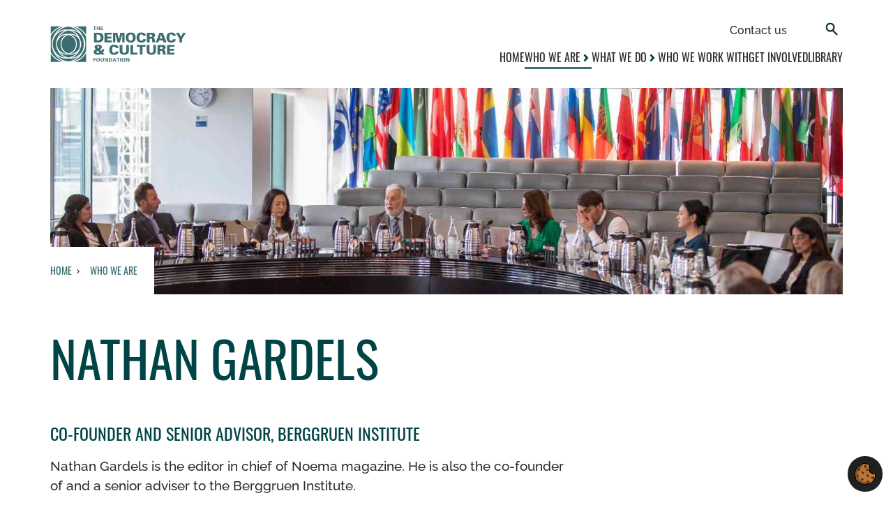

--- FILE ---
content_type: text/html; charset=utf-8
request_url: https://www.democracyculturefoundation.org/who-we-are/board-of-governors/nathan-gardels/
body_size: 4910
content:
<!DOCTYPE html> <html dir="ltr" lang="en" prefix="og: http://ogp.me/ns#"> <head> <meta charset="utf-8"> <!-- Designed & Developed by Liquid Light (https://www.liquidlight.co.uk) This website is powered by TYPO3 - inspiring people to share! TYPO3 is a free open source Content Management Framework initially created by Kasper Skaarhoj and licensed under GNU/GPL. TYPO3 is copyright 1998-2025 of Kasper Skaarhoj. Extensions are copyright of their respective owners. Information and contribution at https://typo3.org/ --> <link rel="icon" href="/typo3conf/ext/dcf/Resources/Public/Images/favicon.ico" type="image/vnd.microsoft.icon"> <title>Nathan Gardels - The Democracy and Culture Foundation</title> <meta http-equiv="x-ua-compatible" content="IE=edge"> <meta name="generator" content="TYPO3 CMS"> <meta name="description" content="Nathan Gardels&amp;nbsp;is the editor in chief of Noema magazine. He is also the co-founder of and a senior adviser to the&amp;nbsp;Berggruen Institute. Mr. Gardals ..."> <meta name="viewport" content="width=device-width, initial-scale=1"> <meta name="robots" content="index,follow"> <meta property="og:title" content="Nathan Gardels - Co-Founder and Senior Advisor, Berggruen Institute"> <meta property="og:description" content="Nathan Gardels&amp;nbsp;is the editor in chief of Noema magazine. He is also the co-founder of and a senior adviser to the&amp;nbsp;Berggruen Institute. Mr. Gardals ..."> <meta property="og:type" content="profile"> <meta name="twitter:title" content="Nathan Gardels - Co-Founder and Senior Advisor, Berggruen Institute"> <meta name="twitter:description" content="Nathan Gardels&amp;nbsp;is the editor in chief of Noema magazine. He is also the co-founder of and a senior adviser to the&amp;nbsp;Berggruen Institute. Mr. Gardals ..."> <meta name="twitter:card" content="summary"> <meta property="profile:first_name" content="Nathan"> <meta property="profile:last_name" content="Gardels"> <link rel="stylesheet" href="/typo3temp/assets/compressed/merged-10be4c0fe8066b5095111b6a6d1c3f6a-b696ed21ba5fdd3327206c9a6fea7f1d.css.gzip?1759310071" media="all"> <link rel="stylesheet" href="/typo3temp/assets/compressed/merged-6c33cbb222f29e3d71d848bae2e4724c-2e86c91ff5ecbf14389b27ed66ee0807.css.gzip?1759310071" media="screen"> <link rel="stylesheet" href="/typo3temp/assets/compressed/merged-1c4a1ae897d6a2c196d5d47fd7092566-f79f8811a0c0fc81473bba0dc5c7e634.css.gzip?1759310071" media="print"> <script src="/typo3temp/assets/compressed/iframemanager-35657ed11919fc61638dd5c314e2be47.js.gzip?1759310071" defer></script> <script src="/typo3temp/assets/compressed/consent-b3865e5bcbfc8f43c66e2c51c508f555.js.gzip?1759310071" defer></script> <script>
/*<![CDATA[*/
/*TS_inlineJS*/
document.documentElement.className+=' hasJs';
if(localStorage['EXT:CustomFonts'] && localStorage['EXT:CustomFonts'] === 'Loaded') {document.documentElement.className += ' fontsLoaded';}

/*]]>*/
</script> <link rel="alternate" type="application/rss+xml" title="Library (RSS 2.0)" href="https://www.democracyculturefoundation.org/library-of-democratic-content/rss"> <link rel="alternate" type="application/rss+xml" title="Board of Governors (RSS 2.0)" href="https://www.democracyculturefoundation.org/who-we-are/board-of-governors/rss"> <link rel="search" type="application/opensearchdescription+xml" title="The Democracy and Culture Foundation" href="https://www.democracyculturefoundation.org/open-search"> <link rel="icon" href="/typo3conf/ext/dcf/Resources/Public/Images/favicon.ico" sizes="any"> <link rel="icon" href="/typo3conf/ext/dcf/Resources/Public/Images/favicon.svg" type="image/svg+xml"> <link rel="apple-touch-icon" href="/typo3conf/ext/dcf/Resources/Public/Images/favicon_180.png"> <link rel="dns-prefetch" href="https://www.googletagmanager.com"> <link rel="preconnect" crossorigin="" href="https://www.googletagmanager.com"> <script type="text/plain" data-service="googletagmanager">(function(w,d,s,l,i){w[l]=w[l]||[];w[l].push({'gtm.start':
new Date().getTime(),event:'gtm.js'});var f=d.getElementsByTagName(s)[0],
j=d.createElement(s),dl=l!='dataLayer'?'&l='+l:'';j.async=true;j.src=
'https://www.googletagmanager.com/gtm.js?id='+i+dl;f.parentNode.insertBefore(j,f);
})(window,document,'script','dataLayer','GTM-MP9T3B48');</script><link rel="manifest" href="https://www.democracyculturefoundation.org/manifest.webmanifest"> <meta name="theme-color" content="#3c6e71"> <script>if(navigator.serviceWorker)navigator.serviceWorker.register('/sw.js', {scope:'/'})</script> <link rel="canonical" href="https://www.democracyculturefoundation.org/who-we-are/board-of-governors/nathan-gardels/"> </head> <body itemscope="" itemtype="https://schema.org/WebPage"> <noscript><div style="display:none;visibility:hiddenheight:0px; width:0px; " data-service="googletagmanager" data-id="https://www.googletagmanager.com/ns.html?id=GTM-MP9T3B48" data-autoscale=""></div></noscript> <div class="page" id="top"> <header class="siteHeader"> <div class="container"> <div class="logo"> <div class="wrapper"> <a title="The Democracy and Culture Foundation" href="https://www.democracyculturefoundation.org/"> <img title="The Democracy and Culture Foundation" alt="The Democracy and Culture Foundation" src="/typo3temp/assets/_processed_/7/a/csm_logo_print_da9c0bd355.png" width="200" height="53"> </a> </div> </div> <a class="jumpToContent" title="Skip to content" href="#content"> <span>Skip to content</span> </a> <nav class="mobileNavigation"> <ul role="list"> <li> <a data-target=".navigationWrapper" class="menu" href="/sitemap/"> <span>Menu</span> </a> </li> </ul> </nav> <div class="navigationWrapper"> <nav class="headerNavigation"> <div class="wrapper"> <ul role="list" class="navigation horizontal"> <li class=""> <a href="/contact-us/" class=""> <span>Contact us</span> </a> </li> </ul> </div> </nav> <div class="searchModal"> <div class="searchModalButton"> <button class="searchModalClose"> <span>Close</span> </button> <div class="searchModalIntro"> <h2>What would you like to look for?</h2> </div> <div class="searchForm"> <form action="/search/" method="get" itemprop="potentialAction" itemscope="" itemtype="https://schema.org/SearchAction" role="search"> <fieldset> <legend>Site search</legend> <div class="fieldset"> <label> <span>Search keyword(s): </span> <input name="query" placeholder="" itemprop="query-input" type="search" size="20" autocomplete="off" aria-label="Search keyword(s)"> </label> <button class="search" title="Search"> <span>Search</span> </button> </div> </fieldset> </form> </div> </div> </div> <a aria-label="Search" class="searchTrigger" href="/search/"> <span>Search</span> </a> <nav class="mainNavigation"> <div class="wrapper"> <ul role="list" class="navigation horizontal"> <li class=""> <a href="/" class=""> <span>Home</span> </a> </li> <li class="active hasChildren "> <a href="/who-we-are/" class="active hasChildren "> <span>Who we are</span> </a> <ul class="subNav" role="list"> <li class=""> <a href="/who-we-are/our-mission-and-vision/" class=""> <span>Our mission and vision</span> </a> </li> <li class=""> <a href="/who-we-are/history/" class=""> <span>History</span> </a> </li> <li class=""> <a href="/who-we-are/the-dcf-team/" class=""> <span>The DCF Team</span> </a> </li> <li class="active current "> <a href="/who-we-are/board-of-governors/" class="active current "> <span>Board of Governors</span> </a> </li> <li class=""> <a href="/who-we-are/leadership-council/" class=""> <span>Leadership Council</span> </a> </li> </ul> </li> <li class="hasChildren "> <a href="/what-we-do/" class="hasChildren "> <span>What we do</span> </a> <ul class="subNav" role="list"> <li class="hasChildren "> <a href="/what-we-do/our-projects/" class="hasChildren "> <span>Our Projects</span> </a> <ul class="subNav" role="list"> <li class=""> <a href="/what-we-do/our-projects/kofi-annan-nextgen-democracy-prize/" class=""> <span>Kofi Annan NextGen Democracy Prize</span> </a> </li> <li class=""> <a href="/what-we-do/our-projects/politicians-hall-of-fame/" class=""> <span>Politicians' Hall of Fame</span> </a> </li> <li class=""> <a href="/what-we-do/our-projects/teens-for-democracy/" class=""> <span>Teens for Democracy</span> </a> </li> <li class=""> <a href="/what-we-do/our-projects/creativity-for-social-change-award/" class=""> <span>Creativity for Social Change Award</span> </a> </li> <li class=""> <a href="/what-we-do/our-projects/orbis/" class=""> <span>ORBIS</span> </a> </li> <li class="hasChildren "> <a href="/what-we-do/our-projects/building-blocks-for-democracy/" class="hasChildren "> <span>Building Blocks for Democracy</span> </a> <ul class="subNav" role="list"> <li class=""> <a href="/what-we-do/our-projects/building-blocks-for-democracy/the-power-of-voting/" class=""> <span>The Power of Voting</span> </a> </li> <li class=""> <a href="/what-we-do/our-projects/building-blocks-for-democracy/the-power-of-people/" class=""> <span>The Power of People</span> </a> </li> <li class=""> <a href="/what-we-do/our-projects/building-blocks-for-democracy/the-power-of-parties-money-influence/" class=""> <span>The Power of Parties, Money &amp; Influence</span> </a> </li> <li class=""> <a href="/what-we-do/our-projects/building-blocks-for-democracy/the-power-of-information/" class=""> <span>The Power of Information</span> </a> </li> </ul> </li> <li class=""> <a href="/what-we-do/our-projects/digital-toolkit-for-democracy/" class=""> <span>Digital Toolkit for Democracy</span> </a> </li> <li class=""> <a href="/what-we-do/our-projects/climate/" class=""> <span>Climate</span> </a> </li> </ul> </li> <li class="hasChildren "> <a href="/what-we-do/our-events/" class="hasChildren "> <span>Our Events</span> </a> <ul class="subNav" role="list"> <li class=""> <a href="/what-we-do/our-events/democracy-culture-foundation-day/" class=""> <span>Democracy &amp; Culture Foundation Day</span> </a> </li> </ul> </li> </ul> </li> <li class=""> <a href="/who-we-work-with/" class=""> <span>Who we work with</span> </a> </li> <li class=""> <a href="/get-involved/" class=""> <span>Get involved</span> </a> </li> <li class=""> <a href="/library-of-democratic-content/" class=""> <span>Library</span> </a> </li> </ul> </div> </nav> </div> </div> </header> <div class="contentWrapper"> <div class="banner" style="background-image: url('/fileadmin/uploads/dcf/Photos/%CE%92uilding_Blocks_Photos/2207_Democracy_And_Culture_Foundation_0031__1_.jpg');"> <div class="breadcrumb"> <div class="wrapper"> <ol itemprop="breadcrumb" itemscope="" itemtype="http://schema.org/BreadcrumbList"> <li itemprop="itemListElement" itemscope="" itemtype="http://schema.org/ListItem"> <meta itemprop="position" content="1"> <a href="/" itemprop="item"> <span itemprop="name"> Home </span> </a> </li> <li itemprop="itemListElement" itemscope="" itemtype="http://schema.org/ListItem"> <meta itemprop="position" content="2"> <a href="/who-we-are/" itemprop="item"> <span itemprop="name"> Who we are </span> </a> </li> </ol> </div> </div> </div> <h1 itemprop="name"><span>Nathan Gardels</span></h1> </div> <main id="content"> <div class="container"> <!--TYPO3SEARCH_begin--> <div class="pageLayout oneColumnPage"> <div class="wrapper"> <div class="pageRow contentHeader header"> <div class="wrapper"> </div> </div> <div class="pageRow content" itemprop="mainContentOfPage" itemscope="" itemtype="http://schema.org/WebPageElement"> <div class="wrapper"> <div class="pageColumn primary"> <div class="wrapper"> <div id="c4347" class="frame frame-default frame-type-list frame-layout-0"> <!-- BEGIN: Content of extension "ll_catalog", plugin "tx_llcatalog_pi" --> <div class="tx-llcatalog-pi"> <div class="users single vcard" id="v20"> <div class="layout twoColumn seventyThirty"> <div class="wrapper"> <div class="column one"> <div class="wrapper"> <div class="org"> <h3 class="organization-unit">Co-Founder and Senior Advisor, Berggruen Institute</h3> </div> <div class="biography"> <p class="featured">Nathan Gardels is the editor in chief of Noema magazine. He is also the co-founder of and a senior adviser to the Berggruen Institute.</p> <p>Mr. Gardals previously served as editor in chief of The WorldPost, a partnership with The Washington Post, as well as editor in chief of Global Viewpoint Network and Nobel Laureates Plus, both services of the Los Angeles Times Syndicate/Tribune Media.</p> <p>From 1985 to 2014 he also was editor of New Perspectives Quarterly, the journal of social and political thought published by Blackwell/Oxford.</p> </div> </div> </div> <div class="column two"> <div class="wrapper"> </div> </div> <div class="clear"></div> </div> </div> </div> </div> <!-- END: Content of extension "ll_catalog", plugin "tx_llcatalog_pi" --> </div> </div> </div> </div> </div> <div class="pageRow contentFooter footer"> <div class="wrapper"> <nav class="secondaryNavigation"> <div class="wrapper"> <h2>In this section</h2> <ul role="list" class="navigation vertical"> <li class=""> <a href="/who-we-are/our-mission-and-vision/" class=""> <span>Our mission and vision</span> </a> </li> <li class=""> <a href="/who-we-are/history/" class=""> <span>History</span> </a> </li> <li class=""> <a href="/who-we-are/the-dcf-team/" class=""> <span>The DCF Team</span> </a> </li> <li class="active current "> <a href="/who-we-are/board-of-governors/" class="active current "> <span>Board of Governors</span> </a> </li> <li class=""> <a href="/who-we-are/leadership-council/" class=""> <span>Leadership Council</span> </a> </li> </ul> </div> </nav> </div> </div> </div> </div> <!--TYPO3SEARCH_end--> </div> </main> <footer class="siteFooter"> <div class="container"> <div class="logo"> <div class="wrapper"> <a title="The Democracy and Culture Foundation" href="https://www.democracyculturefoundation.org/"> <img title="The Democracy and Culture Foundation" alt="The Democracy and Culture Foundation" src="/typo3temp/assets/_processed_/7/a/csm_logo_print_da9c0bd355.png" width="200" height="53"> </a> </div> </div> <div class="copyright"> © 2025 The Democracy and Culture Foundation </div> <nav class="footerNavigation"> <div class="wrapper"> <ul role="list" class="navigation horizontal"> <li class=""> <a href="/privacy/" class=""> <span>Privacy</span> </a> </li> <li class=""> <a href="/accessibility/" class=""> <span>Accessibility</span> </a> </li> <li class=""> <a href="/sitemap/" class=""> <span>Sitemap</span> </a> </li> <li class=""> <a href="/search/" class=""> <span>Search</span> </a> </li> </ul> </div> </nav> <div class="social"> <ul> <li> <a href="https://linkedin.com/company/democracy-culture-foundation" rel="noopener" title="Follow The Democracy and Culture Foundation on LinkedIn"> <span>Democracy-culture-foundation</span> </a> </li> <li> <a href="https://youtube.com/channel/UC384SgW7iqUoEVwqeDVFkxw" rel="noopener" title="The Democracy and Culture Foundation on YouTube"> <span>Channel/UC384SgW7iqUoEVwqeDVFkxw</span> </a> </li> </ul> </div> <div class="credits"> <div class="wrapper"> <a href="https://www.liquidlight.co.uk/" rel="noopener"> Web design agency </a> - Liquid Light </div> </div> </div> </footer> </div> <script data-schema="WebSite" type="application/ld+json">{"@context":"http:\/\/schema.org","@type":"WebSite","name":"The Democracy and Culture Foundation","url":"https:\/\/www.democracyculturefoundation.org\/","description":"","potentialAction":{"@type":"SearchAction","target":"https:\/\/www.democracyculturefoundation.org\/search\/?query={query}","query-input":"required name=query"}}</script> <script data-schema="Organization" type="application/ld+json">{"@context":"http:\/\/schema.org","@type":"Organization","name":"The Democracy and Culture Foundation","url":"https:\/\/www.democracyculturefoundation.org\/","description":""}</script> <div class="tx-cf-cookiemanager"> <div style="display: none;" id="cf-cookiemanager-1682010733" data-page="" data-url="[base64]"></div> <div class="cf-cookie-openconsent"> <a type="button" data-cc="c-settings" href="#" title="cookie consent" aria-haspopup="dialog"> <img title="Cookie Settings" alt="Cookie Extension Logo" src="/typo3conf/ext/cf_cookiemanager/Resources/Public/Icons/Extension.svg" width="30" height="32"> </a> </div> </div> <script src="/typo3temp/assets/compressed/core-2dddc1cb5fe1a19d04045d1b0873f00e.js.gzip?1759310071" async="async" defer></script> <script defer data-script-blocking-disabled="true" src="/typo3temp/assets/cookieconfig035dba5d75538a9bbe0b4da4422759a0e.js?1763292227"></script> <script type="text/plain" data-service="linkedin">
				_linkedin_partner_id = "3973530";
				window._linkedin_data_partner_ids = window._linkedin_data_partner_ids || [];
				window._linkedin_data_partner_ids.push(_linkedin_partner_id);
			</script> <script type="text/plain" data-service="linkedin">
				(function(l) {
					if (!l){window.lintrk = function(a,b){window.lintrk.q.push([a,b])};
					window.lintrk.q=[]} var s = document.getElementsByTagName("script")[0];
					var b = document.createElement("script");
					b.type = "text/javascript";b.async = true;
					b.src = "https://snap.licdn.com/li.lms-analytics/insight.min.js";
					s.parentNode.insertBefore(b, s);
				})(window.lintrk);
			</script> <noscript> <img height="1" width="1" style="display:none;" alt="" src="https://px.ads.linkedin.com/collect/?pid=3973530&amp;fmt=gif"> </noscript> </body> </html> 

--- FILE ---
content_type: text/css
request_url: https://www.democracyculturefoundation.org/typo3temp/assets/compressed/merged-10be4c0fe8066b5095111b6a6d1c3f6a-b696ed21ba5fdd3327206c9a6fea7f1d.css.gzip?1759310071
body_size: 5382
content:
:root{--cc-bg:#fff;--cc-text:#2d4156;--cc-border-radius:.35em;--cc-btn-primary-bg:#2d4156;--cc-btn-primary-text:var(--cc-bg);--cc-btn-primary-hover-bg:#1d2e38;--cc-btn-secondary-bg:#eaeff2;--cc-btn-secondary-text:var(--cc-text);--cc-btn-secondary-hover-bg:#d8e0e6;--cc-btn-border-radius:4px;--cc-toggle-bg-off:#919ea6;--cc-toggle-bg-on:var(--cc-btn-primary-bg);--cc-toggle-bg-readonly:#d5dee2;--cc-toggle-knob-bg:#fff;--cc-toggle-knob-icon-color:#ecf2fa;--cc-block-text:var(--cc-text);--cc-cookie-category-block-bg:#f0f4f7;--cc-cookie-category-block-bg-hover:#e9eff4;--cc-section-border:#f1f3f5;--cc-cookie-table-border:#e9edf2;--cc-overlay-bg:rgba(4,6,8,.85);--cc-webkit-scrollbar-bg:#cfd5db;--cc-webkit-scrollbar-bg-hover:#9199a0;--cc-font-family:-apple-system,BlinkMacSystemFont,Segoe UI,Roboto,Helvetica,Arial,sans-serif,Apple Color Emoji,Segoe UI Emoji,Segoe UI Symbol;}.cc_div *,.cc_div :after,.cc_div :before,.cc_div{animation:none;background:none;border:none;border-radius:unset;box-shadow:none;-webkit-box-sizing:border-box;box-sizing:border-box;color:inherit;float:none;font-family:inherit;font-size:1em;font-style:inherit;font-variant:normal;font-weight:inherit;height:auto;letter-spacing:unset;line-height:1.2;margin:0;padding:0;text-align:left;text-decoration:none;text-transform:none;transition:none;vertical-align:baseline;visibility:unset;}#c-inr{margin-bottom:10px;}#c-footer{background:var(--cc-bg);border-top:1px solid var(--cc-text);color:var(--cc-text);padding:0.4em 0 0.5em;margin:0 auto;font-size:14px;}#c-footer .c-link-group > * + *{margin-left:1.3em;}.cc_div{-webkit-font-smoothing:antialiased;-moz-osx-font-smoothing:grayscale;color:#2d4156;color:var(--cc-text);font-family:var(--cc-font-family);font-size:16px;font-weight:400;text-rendering:optimizeLegibility;}#c-ttl,#s-bl td:before,#s-ttl,.cc_div .b-tl,.cc_div .c-bn{font-weight:600;}#cm,#s-bl .act .b-acc,#s-inr,.cc_div .b-tl,.cc_div .c-bl{border-radius:0.35em;border-radius:var(--cc-border-radius);}#s-bl .act .b-acc{border-top-left-radius:0;border-top-right-radius:0;}.cc_div a,.cc_div button,.cc_div input{-webkit-appearance:none;-moz-appearance:none;appearance:none;overflow:hidden;}.cc_div a{border-bottom:1px solid;}.cc_div a:hover{border-color:transparent;text-decoration:none;}#cm-ov,#cs-ov,.c--anim #cm,.c--anim #s-cnt,.c--anim #s-inr{transition:visibility 0.25s linear,opacity 0.25s ease,transform 0.25s ease !important;}.c--anim .c-bn{transition:background-color 0.25s ease !important;}.c--anim #cm.bar.slide,.c--anim #cm.bar.slide + #cm-ov,.c--anim .bar.slide #s-inr,.c--anim .bar.slide + #cs-ov{transition:visibility 0.4s ease,opacity 0.4s ease,transform 0.4s ease !important;}#cm.bar.slide,.cc_div .bar.slide #s-inr{opacity:1;transform:translateX(100%);}#cm.bar.top.slide,.cc_div .bar.left.slide #s-inr{opacity:1;transform:translateX(-100%);}#cm.slide,.cc_div .slide #s-inr{transform:translateY(1.6em);}#cm.top.slide{transform:translateY(-1.6em);}#cm.bar.slide{transform:translateY(100%);}#cm.bar.top.slide{transform:translateY(-100%);}.show--consent .c--anim #cm,.show--consent .c--anim #cm.bar,.show--settings .c--anim #s-inr,.show--settings .c--anim .bar.slide #s-inr{opacity:1;transform:scale(1);visibility:visible !important;}.show--consent .c--anim #cm.box.middle,.show--consent .c--anim #cm.cloud.middle{transform:scale(1) translateY(-50%);}.show--settings .c--anim #s-cnt{visibility:visible !important;}.force--consent.show--consent .c--anim #cm-ov,.show--settings .c--anim #cs-ov{opacity:1 !important;visibility:visible !important;}#cm{background:#fff;background:var(--cc-bg);bottom:1.25em;box-shadow:0 0.625em 1.875em #000;box-shadow:0 0.625em 1.875em rgba(2,2,3,0.28);font-family:inherit;line-height:normal;max-width:24.2em;opacity:0;padding:1.1em 1.5em 1.4em;position:fixed;right:1.25em;transform:scale(0.95);visibility:hidden;width:100%;z-index:1;}#cc_div #cm{display:block !important;}#c-ttl{font-size:1.05em;margin-bottom:0.7em;}.cloud #c-ttl{margin-top:-0.15em;}#c-txt{font-size:0.9em;line-height:1.5em;}.cc_div #c-bns{display:flex;justify-content:space-between;margin-top:1.4em;}.cc_div .c-bn{background:#eaeff2;background:var(--cc-btn-secondary-bg);border-radius:4px;border-radius:var(--cc-btn-border-radius);color:#2d4156;color:var(--cc-btn-secondary-text);cursor:pointer;display:inline-block;flex:1;font-size:0.82em;padding:1em 1.7em;text-align:center;-moz-user-select:none;-khtml-user-select:none;-webkit-user-select:none;-o-user-select:none;user-select:none;}#c-bns button + button,#s-c-bn,#s-cnt button + button{float:right;margin-left:1em;}#s-cnt #s-rall-bn{float:none;}#cm .c_link:active,#cm .c_link:hover,#s-c-bn:active,#s-c-bn:hover,#s-cnt button + button:active,#s-cnt button + button:hover{background:#d8e0e6;background:var(--cc-btn-secondary-hover-bg);}#s-cnt{display:table;height:100%;left:0;position:fixed;top:0;visibility:hidden;width:100%;z-index:101;}#s-bl{outline:none;}#s-bl .title{margin-top:1.4em;}#s-bl .b-bn,#s-bl .title:first-child{margin-top:0;}#s-bl .b-acc .p{margin-top:0;padding:1em;}#s-cnt .b-bn .b-tl{background:none;display:block;font-family:inherit;font-size:0.95em;padding:1.3em 6.4em 1.3em 2.7em;position:relative;transition:background-color 0.25s ease;width:100%;}#s-cnt .b-bn .b-tl.exp{cursor:pointer;}#s-cnt .act .b-bn .b-tl{border-bottom-left-radius:0;border-bottom-right-radius:0;}#s-cnt .b-bn .b-tl:active,#s-cnt .b-bn .b-tl:hover{background:#e9eff4;background:var(--cc-cookie-category-block-bg-hover);}#s-bl .b-bn{position:relative;}#s-bl .c-bl{border:1px solid #f1f3f5;border:1px solid var(--cc-section-border);margin-bottom:0.5em;padding:1em;transition:background-color 0.25s ease;}#s-bl .c-bl:hover{background:#f0f4f7;background:var(--cc-cookie-category-block-bg);}#s-bl .c-bl:last-child{margin-bottom:0.5em;}#s-bl .c-bl:first-child{border:none;margin-bottom:2em;margin-top:0;padding:0;transition:none;}#s-bl .c-bl:not(.b-ex):first-child:hover{background:transparent;background:unset;}#s-bl .c-bl.b-ex{background:#f0f4f7;background:var(--cc-cookie-category-block-bg);border:none;padding:0;transition:none;}#s-bl .c-bl.b-ex + .c-bl{margin-top:2em;}#s-bl .c-bl.b-ex + .c-bl.b-ex{margin-top:0;}#s-bl .c-bl.b-ex:first-child{margin-bottom:1em;margin-bottom:0.5em;}#s-bl .b-acc{display:none;margin-bottom:0;max-height:0;overflow:hidden;padding-top:0;}#s-bl .act .b-acc{display:block;max-height:100%;overflow:hidden;}#s-cnt .p{color:#2d4156;color:var(--cc-block-text);font-size:0.9em;line-height:1.5em;margin-top:0.85em;}.cc_div .b-tg .c-tgl:disabled{cursor:not-allowed;}.cc_div .b-tg .expand-button:disabled{cursor:not-allowed;}#c-vln{display:table-cell;position:relative;vertical-align:middle;}#cs{bottom:0;left:0;padding:0 1.7em;position:fixed;right:0;top:0;width:100%;}#cs,#s-inr{height:100%;}#s-inr{box-shadow:0 13px 27px -5px rgba(3,6,9,0.26);margin:0 auto;max-width:45em;opacity:0;overflow:hidden;padding-bottom:4.75em;padding-top:4.75em;position:relative;transform:scale(0.96);visibility:hidden;}#s-bns,#s-hdr,#s-inr{background:#fff;background:var(--cc-bg);}#s-bl{display:block;height:100%;overflow-x:hidden;overflow-y:auto;overflow-y:overlay;padding:1.3em 1.8em;width:100%;}#s-bns{border-top:1px solid #f1f3f5;border-top:1px solid var(--cc-section-border);bottom:0;height:4.75em;left:0;padding:1em 1.8em;position:absolute;right:0;}.cc_div .cc-link{border-bottom:1px solid #2d4156;border-bottom:1px solid var(--cc-btn-primary-bg);color:#2d4156;color:var(--cc-btn-primary-bg);cursor:pointer;display:inline;font-weight:600;padding-bottom:0;text-decoration:none;}.cc_div .cc-link:active,.cc_div .cc-link:hover{border-color:transparent;}#c-bns button:first-child,#s-bns button:first-child{background:#2d4156;background:var(--cc-btn-primary-bg);color:#fff;color:var(--cc-btn-primary-text);}#c-bns.swap button:first-child{background:#eaeff2;background:var(--cc-btn-secondary-bg);color:#2d4156;color:var(--cc-btn-secondary-text);}#c-bns.swap button:last-child{background:#2d4156;background:var(--cc-btn-primary-bg);color:#fff;color:var(--cc-btn-primary-text);}.cc_div .b-tg .c-tgl:checked ~ .c-tg{background:#2d4156;background:var(--cc-toggle-bg-on);}.cc_div .b-tg .expand-button:checked ~ .c-tg{background:#2d4156;background:var(--cc-toggle-bg-on);}#c-bns button:first-child:active,#c-bns button:first-child:hover,#c-bns.swap button:last-child:active,#c-bns.swap button:last-child:hover,#s-bns button:first-child:active,#s-bns button:first-child:hover{background:#1d2e38;background:var(--cc-btn-primary-hover-bg);}#c-bns.swap button:first-child:active,#c-bns.swap button:first-child:hover{background:#d8e0e6;background:var(--cc-btn-secondary-hover-bg);}#s-hdr{border-bottom:1px solid #f1f3f5;border-bottom:1px solid var(--cc-section-border);display:table;height:4.75em;padding:0 1.8em;position:absolute;top:0;width:100%;z-index:2;}#s-hdr,#s-ttl{vertical-align:middle;}#s-ttl{display:table-cell;font-size:1em;}#s-c-bn{font-size:1.45em;font-weight:400;height:1.7em;margin:0;overflow:hidden;padding:0;position:relative;width:1.7em;}#s-c-bnc{display:table-cell;vertical-align:middle;}.cc_div span.t-lb{opacity:0;overflow:hidden;pointer-events:none;position:absolute;top:0;z-index:-1;}#c_policy__text{height:31.25em;margin-top:1.25em;overflow-y:auto;}#c-s-in{height:100%;height:calc(100% - 2.5em);max-height:37.5em;position:relative;top:50%;transform:translateY(-50%);}@media screen and (min-width:688px){#s-bl::-webkit-scrollbar{background:transparent;border-radius:0 0.25em 0.25em 0;height:100%;width:0.9em;}#s-bl::-webkit-scrollbar-thumb{background:#cfd5db;background:var(--cc-webkit-scrollbar-bg);border:0.25em solid #fff;border:0.25em solid var(--cc-bg);border-radius:100em;}#s-bl::-webkit-scrollbar-thumb:hover{background:#9199a0;background:var(--cc-webkit-scrollbar-bg-hover);}#s-bl::-webkit-scrollbar-button{height:5px;width:10px;}}.cc_div .b-tg{bottom:0;display:inline-block;margin:auto;right:0;right:1.2em;-webkit-user-select:none;-moz-user-select:none;-ms-user-select:none;user-select:none;vertical-align:middle;}.cc_div .b-tg,.cc_div .b-tg .c-tgl{cursor:pointer;position:absolute;top:0;}.cc_div .b-tg,.cc_div .b-tg .expand-button{cursor:pointer;position:absolute;top:0;}.cc_div .b-tg .c-tgl{border:0;display:block;left:0;margin:0;}.cc_div .b-tg .expand-button{border:0;display:block;left:0;margin:0;}.cc_div .b-tg .c-tg{background:#919ea6;background:var(--cc-toggle-bg-off);pointer-events:none;position:absolute;transition:background-color 0.25s ease,box-shadow 0.25s ease;}.cc_div .b-tg,.cc_div .b-tg .c-tg,.cc_div .b-tg .c-tgl,.cc_div span.t-lb{border-radius:4em;height:1.5em;width:3.4em;}.cc_div .b-tg,.cc_div .b-tg .c-tg,.cc_div .b-tg .expand-button,.cc_div span.t-lb{border-radius:4em;height:1.5em;width:3.4em;}.cc_div .b-tg .c-tg.c-ro{cursor:not-allowed;}.cc_div .b-tg .c-tgl ~ .c-tg.c-ro{background:#d5dee2;background:var(--cc-toggle-bg-readonly);}.cc_div .b-tg .expand-button ~ .c-tg.c-ro{background:#d5dee2;background:var(--cc-toggle-bg-readonly);}.cc_div .b-tg .c-tgl ~ .c-tg.c-ro:after{box-shadow:none;}.cc_div .b-tg .expand-button ~ .c-tg.c-ro:after{box-shadow:none;}.cc_div .b-tg .c-tg:after{background:#fff;background:var(--cc-toggle-knob-bg);border:none;border-radius:100%;box-shadow:0 1px 2px rgba(24,32,35,0.36);box-sizing:content-box;content:"";display:block;height:1.25em;left:0.125em;position:relative;top:0.125em;transition:transform 0.25s ease;width:1.25em;}.cc_div .b-tg .c-tgl:checked ~ .c-tg:after{transform:translateX(1.9em);}.cc_div .b-tg .expand-button:checked ~ .c-tg:after{transform:translateX(1.9em);}#s-bl table,#s-bl td,#s-bl th{border:none;}#s-bl tbody tr{transition:background-color 0.25s ease;}#s-bl tbody tr:hover{background:#e9eff4;background:var(--cc-cookie-category-block-bg-hover);}#s-bl table{border-collapse:collapse;margin:0;overflow:hidden;padding:0;text-align:left;width:100%;}#s-bl td,#s-bl th{font-size:0.8em;padding:0.8em 0.625em 0.8em 1.2em;text-align:left;vertical-align:top;}#s-bl th{font-family:inherit;padding:1.2em;}#s-bl thead tr:first-child{border-bottom:1px solid #e9edf2;border-bottom:1px solid var(--cc-cookie-table-border);}.force--consent #cs,.force--consent #s-cnt{width:100vw;}#cm-ov,#cs-ov{background:#070707;background:rgba(4,6,8,0.85);background:var(--cc-overlay-bg);bottom:0;display:none;left:0;opacity:0;position:fixed;right:0;top:0;transition:none;visibility:hidden;}.c--anim #cs-ov,.force--consent .c--anim #cm-ov,.force--consent.show--consent #cm-ov,.show--settings #cs-ov{display:block;}#cs-ov{z-index:2;}.force--consent .cc_div{bottom:0;left:0;position:fixed;top:0;transition:visibility 0.25s linear;visibility:hidden;width:100%;width:100vw;}.force--consent.show--consent .c--anim .cc_div,.force--consent.show--settings .c--anim .cc_div{visibility:visible;}.force--consent #cm{position:absolute;}.force--consent #cm.bar{max-width:100vw;width:100vw;}html.force--consent.show--consent{overflow-y:hidden !important;}html.force--consent.show--consent,html.force--consent.show--consent body{height:auto !important;overflow-x:hidden !important;}.cc_div .act .b-bn .exp:before,.cc_div .b-bn .exp:before{border:solid #2d4156;border:solid var(--cc-btn-secondary-text);border-width:0 2px 2px 0;content:"";display:inline-block;left:1.2em;margin-right:15px;padding:0.2em;position:absolute;top:50%;transform:translateY(-50%) rotate(45deg);}.cc_div .act .b-bn .b-tl:before{transform:translateY(-20%) rotate(225deg);}.cc_div .on-i:before{border:solid #ecf2fa;border:solid var(--cc-toggle-knob-icon-color);border-width:0 2px 2px 0;display:inline-block;left:0.75em;padding:0.1em 0.1em 0.45em;top:0.37em;}#s-c-bn:after,#s-c-bn:before,.cc_div .on-i:before{content:"";margin:0 auto;position:absolute;transform:rotate(45deg);}#s-c-bn:after,#s-c-bn:before{background:#2d4156;background:var(--cc-btn-secondary-text);border-radius:1em;height:0.6em;left:0.82em;top:0.58em;width:1.5px;}#s-c-bn:after{transform:rotate(-45deg);}.cc_div .off-i,.cc_div .on-i{display:block;height:100%;position:absolute;right:0;text-align:center;transition:opacity 0.15s ease;width:50%;}.cc_div .on-i{left:0;opacity:0;}.cc_div .off-i:after,.cc_div .off-i:before{background:#ecf2fa;background:var(--cc-toggle-knob-icon-color);content:" ";display:block;height:0.7em;margin:0 auto;position:absolute;right:0.8em;top:0.42em;transform-origin:center;width:0.09375em;}.cc_div .off-i:before{transform:rotate(45deg);}.cc_div .off-i:after{transform:rotate(-45deg);}.cc_div .b-tg .c-tgl:checked ~ .c-tg .on-i{opacity:1;}.cc_div .b-tg .expand-button:checked ~ .c-tg .on-i{opacity:1;}.cc_div .b-tg .c-tgl:checked ~ .c-tg .off-i{opacity:0;}.cc_div .b-tg .expand-button:checked ~ .c-tg .off-i{opacity:0;}#cm.box.middle,#cm.cloud.middle{bottom:auto;top:50%;transform:translateY(-37%);}#cm.box.middle.zoom,#cm.cloud.middle.zoom{transform:scale(0.95) translateY(-50%);}#cm.box.center,#cm.cloud{left:1em;margin:0 auto;right:1em;}#cm.cloud{max-width:50em;overflow:hidden;padding:1.3em 2em;text-align:center;width:unset;}.cc_div .cloud #c-inr{display:table;width:100%;}.cc_div .cloud #c-inr-i{display:table-cell;padding-right:2.4em;vertical-align:top;width:70%;}.cc_div .cloud #c-txt{font-size:0.85em;}.cc_div .cloud #c-bns{display:table-cell;min-width:170px;vertical-align:middle;}#cm.cloud .c-bn{margin:0.625em 0 0;width:100%;}#cm.cloud .c-bn:first-child{margin:0;}#cm.cloud.left{margin-right:1.25em;}#cm.cloud.right{margin-left:1.25em;}#cm.bar{border-radius:0;bottom:0;left:0;max-width:100%;padding:2em;position:fixed;right:0;width:100%;}#cm.bar #c-inr{margin:0 auto;max-width:32em;}#cm.bar #c-bns{max-width:33.75em;}#cm.bar #cs{padding:0;}.cc_div .bar #c-s-in{height:100%;max-height:100%;top:0;transform:none;}.cc_div .bar #s-bl,.cc_div .bar #s-bns,.cc_div .bar #s-hdr{padding-left:1.6em;padding-right:1.6em;}.cc_div .bar #cs{padding:0;}.cc_div .bar #s-inr{border-radius:0;margin:0 0 0 auto;max-width:32em;}.cc_div .bar.left #s-inr{margin-left:0;margin-right:auto;}.cc_div .bar #s-bl table,.cc_div .bar #s-bl tbody,.cc_div .bar #s-bl td,.cc_div .bar #s-bl th,.cc_div .bar #s-bl thead,.cc_div .bar #s-bl tr,.cc_div .bar #s-cnt{display:block;}.cc_div .bar #s-bl thead tr{left:-9999px;position:absolute;top:-9999px;}.cc_div .bar #s-bl tr{border-top:1px solid #e9edf2;border-top:1px solid var(--cc-cookie-table-border);}.cc_div .bar #s-bl td{border:none;padding-left:35%;position:relative;}.cc_div .bar #s-bl td:before{color:#2d4156;color:var(--cc-text);content:attr(data-column);left:1em;overflow:hidden;padding-right:0.625em;position:absolute;text-overflow:ellipsis;white-space:nowrap;}#cm.top{bottom:auto;top:1.25em;}#cm.left{left:1.25em;right:auto;}#cm.right{left:auto;right:1.25em;}#cm.bar.left,#cm.bar.right{left:0;right:0;}#cm.bar.top{top:0;}@media screen and (max-width:688px){#cm,#cm.cloud,#cm.left,#cm.right{bottom:1em;display:block;left:1em;margin:0;max-width:100%;padding:1.4em !important;right:1em;width:auto;}.force--consent #cm,.force--consent #cm.cloud{max-width:100vw;width:auto;}#cm.top{bottom:auto;top:1em;}#cm.bottom{bottom:1em;top:auto;}#cm.bar.bottom{bottom:0;}#cm.cloud .c-bn{font-size:0.85em;}#s-bns,.cc_div .bar #s-bns{padding:1em 1.3em;}.cc_div .bar #s-inr{max-width:100%;width:100%;}.cc_div .cloud #c-inr-i{padding-right:0;}#cs{border-radius:0;padding:0;}#c-s-in{height:100%;max-height:100%;top:0;transform:none;}.cc_div .b-tg{right:1.1em;transform:scale(1.1);}#s-inr{border-radius:0;margin:0;padding-bottom:7.9em;}#s-bns{height:7.9em;}#s-bl,.cc_div .bar #s-bl{padding:1.3em;}#s-hdr,.cc_div .bar #s-hdr{padding:0 1.3em;}#s-bl table{width:100%;}#s-inr.bns-t{padding-bottom:10.5em;}.bns-t #s-bns{height:10.5em;}.cc_div .bns-t .c-bn{font-size:0.83em;padding:0.9em 1.6em;}#s-cnt .b-bn .b-tl{padding-bottom:1.2em;padding-top:1.2em;}#s-bl table,#s-bl tbody,#s-bl td,#s-bl th,#s-bl thead,#s-bl tr,#s-cnt{display:block;}#s-bl thead tr{left:-9999px;position:absolute;top:-9999px;}#s-bl tr{border-top:1px solid #e9edf2;border-top:1px solid var(--cc-cookie-table-border);}#s-bl td{border:none;padding-left:35%;position:relative;}#s-bl td:before{color:#2d4156;color:var(--cc-text);content:attr(data-column);left:1em;overflow:hidden;padding-right:0.625em;position:absolute;text-overflow:ellipsis;white-space:nowrap;}#cm .c-bn,.cc_div .c-bn{margin-right:0;width:100%;}#s-cnt #s-rall-bn{margin-left:0;}.cc_div #c-bns{flex-direction:column;}#c-bns button + button,#s-cnt button + button{float:unset;margin-left:0;margin-top:0.625em;}#cm.box,#cm.cloud{left:1em;right:1em;width:auto;}#cm.cloud.left,#cm.cloud.right{margin:0;}.cc_div .cloud #c-bns,.cc_div .cloud #c-inr,.cc_div .cloud #c-inr-i{display:block;min-width:unset;width:auto;}.cc_div .cloud #c-txt{font-size:0.9em;}.cc_div .cloud #c-bns{margin-top:1.625em;}}.cc_div.ie #c-vln{height:100%;padding-top:5.62em;}.cc_div.ie .bar #c-vln{padding-top:0;}.cc_div.ie #cs{margin-top:-5.625em;max-height:37.5em;position:relative;top:0;}.cc_div.ie .bar #cs{margin-top:0;max-height:100%;}.cc_div.ie #cm{border:1px solid #dee6e9;}.cc_div.ie #c-s-in{top:0;}.cc_div.ie .b-tg{margin-bottom:0.7em;padding-left:1em;}.cc_div.ie .b-tg .c-tgl:checked ~ .c-tg:after{left:1.95em;}.cc_div.ie .b-tg .expand-button:checked ~ .c-tg:after{left:1.95em;}.cc_div.ie #s-bl table{overflow:auto;}.cc_div.ie .b-tg .c-tg{display:none;}.cc_div.ie .b-tg .c-tgl{display:inline-block;height:auto;margin-bottom:0.2em;position:relative;vertical-align:middle;}.cc_div.ie .b-tg .expand-button{display:inline-block;height:auto;margin-bottom:0.2em;position:relative;vertical-align:middle;}.cc_div.ie #s-cnt .b-bn .b-tl{padding:1.3em 6.4em 1.3em 1.4em;}.cc_div.ie .bar #s-bl td:before{display:none;}.cc_div.ie .bar #s-bl td{padding:0.8em 0.625em 0.8em 1.2em;}.cc_div.ie .bar #s-bl thead tr{position:relative;}.cc_div.ie .b-tg .t-lb{filter:alpha(opacity=0);}.cc_div.ie #cm-ov,.cc_div.ie #cs-ov{filter:alpha(opacity=80);}div[data-service] *,div[data-service] :after,div[data-service] :before{-webkit-box-sizing:border-box;box-sizing:border-box;float:none;font-style:inherit;font-variant:normal;font-weight:inherit;font-family:inherit;line-height:1.2;font-size:1em;margin:0;padding:0;text-transform:none;letter-spacing:unset;color:inherit;background:0 0;border:none;box-shadow:none;text-decoration:none;text-align:left;}div[data-service] .c-ld{bottom:2em;right:2.5em;opacity:0;visibility:hidden;transform:translateY(10px);transition:opacity 0.3s ease,visibility 0.3s ease,transform 0.3s ease;}div[data-service] .c-ld,div[data-service] .c-ld:after{position:absolute;z-index:1;border-radius:100%;width:20px;height:20px;}div[data-service] .c-ld::after{content:"";border:4px solid #fff;border-top:4px solid transparent;animation:spin 1s linear infinite;}div[data-service].c-h-n .c-ld{opacity:1;visibility:visible;transform:translateY(0);}@keyframes spin{0%{transform:rotate(0);}100%{transform:rotate(360deg);}}div[data-service]{display:inline-block;max-width:100%;min-height:150px;min-width:300px;font-family:inherit;position:relative;background-color:#0b1016;}div[data-service] button,div[data-service] h1,div[data-service] h2,div[data-service] h3,div[data-service] input,div[data-service] label{transition:none;animation:none;}div[data-autoscale]{height:auto;width:100%;}div[data-service] .c-nt{color:#fff;max-width:100%;height:100%;width:100%;transition:opacity 0.3s ease,visibility 0.3s ease;position:absolute;top:0;left:0;bottom:0;right:0;z-index:2;}div[data-service] .c-bg{position:absolute;top:0;right:0;bottom:0;left:0;opacity:0.5;z-index:1;transition:opacity 0.3s ease,visibility 0.3s ease,transform 0.3s ease;}div[data-service] .c-bg::before{content:"";position:absolute;top:0;left:0;right:0;bottom:0;z-index:1;transition:opacity 0.3s ease,visibility 0.3s ease;background:#1e3861;background:linear-gradient(14deg,rgba(12,15,23,0.95) 10%,rgba(0,0,0,0.51) 100%,rgba(68,77,125,0.1082983535) 0);background:-moz-linear-gradient(14deg,#1e3861 0,rgba(206,220,233,0.1181022751) 100%);background:-webkit-linear-gradient(14deg,#1e3861 0,rgba(206,220,233,0.1181022751) 100%);background:linear-gradient(14deg,#1e3861 0,rgba(206,220,233,0.1181022751) 100%);}div[data-service] .c-bg-i{background-size:cover;background-position:center;background-repeat:no-repeat;position:absolute;top:0;left:0;right:0;bottom:0;opacity:0;transition:opacity 0.5s ease,transform 0.5s ease;}div[data-service] .c-bg-i.loaded{opacity:1;}div[data-service] .c-tl{display:block;margin-bottom:10px;font-size:1.2em;font-weight:700;text-align:center;}div[data-service].c-h-n .c-bg{opacity:1;transform:scale(1);}div[data-service].c-h-n .c-nt{opacity:0;visibility:hidden;}div[data-service] .c-n-c{display:table;height:100%;width:100%;position:relative;z-index:1;margin:0;font-size:0.9em;transition:background-color 0.3s ease,opacity 0.3s ease;}div[data-service] .c-n-t{display:block;font-size:0.95em;position:relative;z-index:1;line-height:1.4em;color:#fff;max-width:420px;margin:0 auto;margin-bottom:20px;}div[data-service] .c-n-a,div[data-service] .c-n-t{text-align:center;}div[data-service] .c-t-cn{display:table-cell;vertical-align:middle;padding:0 12px;transition:opacity 0.3s ease,transform 0.3s ease,visibility 0.3s ease;}div[data-service] .c-n-c .c-l-b,div[data-service] .c-n-c .c-la-b{display:inline-block;position:relative;padding:1em;vertical-align:middle;background:rgba(0,102,219,0.84);border:none;border-radius:0.25em;font-size:0.85em;padding-left:2.8em;color:#fff;margin:0 auto;font-weight:700;cursor:pointer;transition:opacity 0.3s ease,transform 0.3s cubic-bezier(0.25,1,0.5,1),visibility 0.3s ease,box-shadow 0.3s ease,background-color 0.3s ease;box-shadow:rgba(0,0,0,0.19) 0 4px 12px;}div[data-service] .c-n-c .c-l-b::before{content:"";display:block;position:absolute;top:12px;left:1.1em;z-index:2;height:0;border-left:12px solid #fff;border-top:7.5px solid transparent;border-bottom:7.5px solid transparent;}div[data-service] .c-n-c .c-la-b{margin-left:1em;padding:1em;background:rgba(225,239,255,0.8);color:#0d1f34;}div[data-service] .c-n-c .c-la-b:hover{background:rgba(225,239,255,0.95);}div[data-service] .c-n-c .c-l-b:hover{background:rgba(9,80,161,0.89);}div[data-service] .c-n-c .c-la-b:active{transition:none;background:rgba(225,239,255,0.6);}div[data-service] .c-n-c .c-l-b:active{transition:none;box-shadow:0 0 0 4px rgba(24,104,250,0.24);}div[data-service].c-h-n .c-t-cn{opacity:0;visibility:hidden;transform:translateY(-10px);}div[data-service] iframe{position:absolute;top:0;left:0;right:0;bottom:0;height:100%;border:none;max-width:100%;width:100%;background:#000;display:block;visibility:hidden;opacity:0;z-index:1;transition:opacity 0.5s ease;}div[data-service].c-h-b iframe{opacity:1;visibility:visible;transform:scale(1);transition-delay:0.1s;}div[data-service] .c-n-t a{color:#5fb3fb;text-decoration:none;border-bottom:1px solid #5fb3fb;}div[data-service] .c-n-t a:hover{border-color:transparent;}#cm{max-width:36.2em;}.c-bn{word-break:break-word;}#s-cnt .cfwrapper{background:var(--cc-cookie-category-block-bg);margin-bottom:20px;}#s-cnt .block-section{display:none;}#s-cnt .block-section.opencategory{display:block;}#s-cnt .block-section .b-bn .b-tl{padding:0.4em 6em 0.4em 3.7em;}#s-cnt .block-section .b-bn .b-tl:before{left:2.2em;}#s-cnt .block-section .b-ex .desc{margin-left:20px;margin-right:20px;}#s-cnt .cfwrapper .cf-category-description{font-size:0.8em;padding:0.8em 0.625em 0.8em 1.2em;text-align:left;vertical-align:top;}.cc_div #cf-category-wrapper .act.exp:before{transform:translateY(-20%) rotate(225deg);}.cf-cookie-openconsent{position:fixed;bottom:15px;right:15px;border-radius:50%;background:#202020;z-index:10000000;padding:10px;color:#fff;}.cookie-additional-description,.cookie-additional-header{background:var(--cc-cookie-category-block-bg-hover);}.cookie-informations p{display:flex;font-weight:normal;margin-bottom:5px;}.cookie-informations p span{padding-right:5px;font-weight:bold;}.cookie-informations p a{display:block;}.cookie-informations p[data-key=description]{flex-direction:column;}.cookie-informations p[data-key=description] .cookie-title{padding:0 0 5px 0;}#s-bl table .cookie-additional-description,#s-bl tbody .cookie-additional-description,#s-bl td .cookie-additional-description,#s-bl th .cookie-additional-description,#s-bl thead .cookie-additional-description,#s-bl tr .cookie-additional-description,#s-cnt .cookie-additional-description{display:none;}.cookie-item{cursor:pointer;border-bottom:solid 1px var(--cc-cookie-category-block-bg-hover);}#cf-category-wrapper .desc.b-acc{font-weight:bold;}.cookie-info-icon{width:25px;fill:var(--cc-block-text);}.cookie-description-active{display:table-row !important;}.bar .cookie-description-active{display:block !important;}@media screen and (max-width:688px){.cookie-description-active{display:block !important;}}


--- FILE ---
content_type: text/css
request_url: https://www.democracyculturefoundation.org/typo3temp/assets/compressed/merged-6c33cbb222f29e3d71d848bae2e4724c-2e86c91ff5ecbf14389b27ed66ee0807.css.gzip?1759310071
body_size: 17897
content:
html{line-height:1.15;-webkit-text-size-adjust:100%}body{margin:0}main{display:block}hr{-webkit-box-sizing:content-box;box-sizing:content-box;height:0;overflow:visible}pre{font-family:monospace,monospace;font-size:1em}a{background-color:transparent}abbr[title]{border-bottom:none;text-decoration:underline;-webkit-text-decoration:underline dotted;text-decoration:underline dotted}code,kbd,samp{font-family:monospace,monospace;font-size:1em}small{font-size:80%}sub,sup{font-size:75%;line-height:0;position:relative;vertical-align:baseline}sub{bottom:-.25em}sup{top:-.5em}button,input,optgroup,select,textarea{font-family:inherit;font-size:100%;line-height:1.15;margin:0}button,input{overflow:visible}button,select{text-transform:none}button,[type=button],[type=reset],[type=submit]{-webkit-appearance:button}button::-moz-focus-inner,[type=button]::-moz-focus-inner,[type=reset]::-moz-focus-inner,[type=submit]::-moz-focus-inner{border-style:none;padding:0}button:-moz-focusring,[type=button]:-moz-focusring,[type=reset]:-moz-focusring,[type=submit]:-moz-focusring{outline:ButtonText dotted 1px}fieldset{padding:.35em .75em .625em}legend{-webkit-box-sizing:border-box;box-sizing:border-box;color:inherit;display:table;max-width:100%;padding:0;white-space:normal}progress{vertical-align:baseline}textarea{overflow:auto}[type=checkbox],[type=radio]{-webkit-box-sizing:border-box;box-sizing:border-box;padding:0}[type=number]::-webkit-inner-spin-button,[type=number]::-webkit-outer-spin-button{height:auto}[type=search]{-webkit-appearance:textfield;outline-offset:-2px}[type=search]::-webkit-search-decoration{-webkit-appearance:none}::-webkit-file-upload-button{-webkit-appearance:button;font:inherit}details{display:block}summary{display:list-item}template,[hidden]{display:none}img,object,iframe{border:0}img{max-width:100%;vertical-align:middle}object,iframe{width:100%}figure{margin:0}b,strong{font-weight:700}.hide,.isHidden{display:none}.clear{clear:both}.text-center{text-align:center}.text-right{text-align:right}.text-justify{text-align:justify}.breadcrumb ol > li{display:inline;padding:0;margin:0}.breadcrumb ol > li + li::before{content:"»";padding:0 .25rem}button,input[type=submit],input[type=button],input[type=clear]{-webkit-appearance:none;-moz-appearance:none;appearance:none;cursor:pointer}.ce-textpic::after{content:"";display:table;clear:both}.ce-textpic figure{margin:var(--cetextpic-margin,0 0 1rem)}.ce-align-center,.ce-center .ce-gallery{text-align:center}.ce-align-right,.ce-right .ce-gallery{text-align:right}.ce-align-left,.ce-left .ce-gallery{text-align:left}.ce-border figure img,.ce-border iframe{border:var(--ceborder-img-border,thin solid var(--primary))}.ce-image::after{content:"";display:table;clear:both}.ce-image .ce-row .ce-column{margin:0 0 1rem;max-width:100%}.mapContainer img{max-width:none}.messages{margin:0;padding:0;list-style-type:none}.messages > li{padding:0;margin:0;background-image:none}.messages > li > ul{margin:0;padding:0;list-style-type:none}.userConnectionStatus{display:none}.isOffline .userConnectionStatus{display:block}.jumpToTop,.jumpToContent{font-size:var(--jumpToFontSize,.75rem);font-weight:var(--jumpToFontWeight,normal);padding:var(--jumpToPadding,.2rem .5rem);margin:var(--jumpToMargin,0);background-color:var(--jumpToBg,var(--primary));color:var(--jumpToColour,var(--neutralLightest));-webkit-transition:var(--jumpToTransition,.3s ease);transition:var(--jumpToTransition,.3s ease);-webkit-transition-property:var(--jumpToTransitionProperty,transform);transition-property:var(--jumpToTransitionProperty,transform);z-index:var(--jumpToZindex,10)}.jumpToTop:focus,.jumpToContent:focus{-webkit-transform:var(--jumpToFocusTransform,translateY(0));-ms-transform:var(--jumpToFocusTransform,translateY(0));transform:var(--jumpToFocusTransform,translateY(0));color:var(--jumpToFocusColour,var(--neutralLightest))}.jumpToContent{position:var(--jumpToContentPosition,absolute);top:var(--jumpToContentPositionTop,0);right:var(--jumpToContentPositionRight,1rem);-webkit-transform:var(--jumpToContentTransform,translateY(-5rem));-ms-transform:var(--jumpToContentTransform,translateY(-5rem));transform:var(--jumpToContentTransform,translateY(-5rem))}.jumpToTop{position:var(--jumpToTopPosition,fixed);left:var(--jumpToTopPositionLeft,1rem);bottom:var(--jumpToTopPositionBottom,2rem);-webkit-transform:var(--jumpToTopTransform,translateY(7rem));-ms-transform:var(--jumpToTopTransform,translateY(7rem));transform:var(--jumpToTopTransform,translateY(7rem))}.video{position:relative;margin-bottom:1rem}.video > iframe,.video > video,.video > object{position:absolute;top:0;left:0;width:100%;height:100%}.fb_iframe_widget{display:block!important;margin:0 auto 1rem;text-align:center!important}html{-webkit-box-sizing:var(--documentBoxSizing,border-box);box-sizing:var(--documentBoxSizing,border-box)}*,*::before,*::after{-webkit-box-flex:var(--universalSelectorFlex,0 1 auto);-ms-flex:var(--universalSelectorFlex,0 1 auto);flex:var(--universalSelectorFlex,0 1 auto);-webkit-box-sizing:var(--universalSelectorBoxSizing,inherit);box-sizing:var(--universalSelectorBoxSizing,inherit)}.icon{display:inline-block;background-repeat:no-repeat;background-image:url('../../../typo3conf/ext/dcf/Resources/Public/Images/sprite.svg?1759306147');background-size:74.125em 57.125em;font-size:1em}.icon[data-icon=bullet]{width:1.125em;height:.375em;background-position:.03125em .03125em}.icon[data-icon=chevron]{width:.75em;height:.5em;background-position:-1.34375em -.59375em}.icon[data-icon=close]{width:2em;height:1.9375em;background-position:-2.34375em -1.34375em}.icon[data-icon=email]{width:1.5625em;height:1.0625em;background-position:-4.59375em -3.53125em}.icon[data-icon=facebook]{width:.6875em;height:1.3125em;background-position:-6.40625em -4.84375em}.icon[data-icon=linkedin]{width:1.5625em;height:1.4375em;background-position:-7.34375em -6.40625em}.icon[data-icon=logo]{width:12.1875em;height:3.3125em;background-position:-9.15625em -8.09375em}.icon[data-icon=quote]{width:3.625em;height:1.625em;background-position:-21.59375em -11.65625em}.icon[data-icon=search]{width:1.16125em;height:1.210625em;background-position:-25.46875em -13.53125em}.icon[data-icon=shapes-breakout]{width:43.25em;height:38.875em;background-position:-26.90625em -15.03125em}.icon[data-icon=twitter]{width:1.625em;height:1.3125em;background-position:-70.40625em -54.15625em}.icon[data-icon=youtube]{width:1.5625em;height:1.125em;background-position:-72.28125em -55.71875em}:root{--llFormsBase:var(--base,#222);--llFormsGutterSmall:0.5rem;--llFormsGutter:1.5rem;--llFormsGroupMargin:0 0 var(--llFormsGutter);--llFormsFieldsMargin:0;--llFormsControlLabelFontSize:1rem;--llFormsControlLabelFontWeight:bold;--llFormsControlLabelMargin:0 0 0.5rem;--llFormsControlLabelPadding:0;--llFormsControlLabelColor:var(--llFormsBase);--llFormsControlLabelRequired:var(--required,#d81f2a);--llFormsHelpBlockFontSize:90%;--llFormsHelpBlockFontWeight:normal;--llFormsHelpBlockColor:var(--llFormsBase);--llFormsRowWidth:100%;--llFormsRowMargin:0;--llFormsRowPadding:0 var(--llFormsGutterSmall);--llFormsTextareaHeight:7rem;--llFormsRowXS6:100%;--llFormsRowXS4:100%;--llFormsRowXS3:100%;--llFormsRowXS2:100%}@-webkit-keyframes repetableBlockReveal{from{-webkit-transform:scaleY(0);transform:scaleY(0);opacity:0}}@keyframes repetableBlockReveal{from{-webkit-transform:scaleY(0);transform:scaleY(0);opacity:0}}form input[type=radio],form input[type=checkbox]{margin-right:var(--llFormsGutterSmall)}form .form-control.error{outline:var(--llFormsControlLabelRequired) .1rem solid}form .form-check input{margin-right:var(--llFormsGutterSmall);-webkit-transform:translateY(.3em);-ms-transform:translateY(.3em);transform:translateY(.3em)}form .form-check label{display:-webkit-box;display:-ms-flexbox;display:flex;-webkit-box-pack:start;-ms-flex-pack:start;justify-content:flex-start;-webkit-box-align:start;-ms-flex-align:start;align-items:flex-start}form .form-group,form .clearfix{margin:var(--llFormsGroupMargin)}form .form-group input,form .form-group textarea,form .form-group select,form .form-group .checkbox,form .clearfix input,form .clearfix textarea,form .clearfix select,form .clearfix .checkbox{margin:var(--llFormsFieldsMargin)}form .form-group textarea,form .clearfix textarea{min-height:var(--llFormsTextareaHeight)}form .form-group :is(.control-label,.form-label),form .clearfix :is(.control-label,.form-label){display:block;font-size:var(--llFormsControlLabelFontSize);font-weight:var(--llFormsControlLabelFontWeight);margin:var(--llFormsControlLabelMargin);padding:var(--llFormsControlLabelPadding);color:var(--llFormsControlLabelColor)}form .form-group .required,form .clearfix .required{color:var(--llFormsControlLabelRequired)}form .form-group .help-block,form .clearfix .help-block{font-size:var(--llFormsHelpBlockFontSize);font-weight:var(--llFormsHelpBlockFontWeight);color:var(--llFormsHelpBlockColor)}form .form-group .help-block.error,form .clearfix .help-block.error{color:var(--llFormsControlLabelRequired)}form .row{display:-webkit-box;display:-ms-flexbox;display:flex;-ms-flex-wrap:wrap;flex-wrap:wrap;margin:0 calc(var(--llFormsGutterSmall)*-1);width:calc(100% + var(--llFormsGutterSmall)*2)}form .row > div{width:var(--llFormsRowWidth);margin:var(--llFormsRowMargin);padding:var(--llFormsRowPadding)}form .row .col-xs-6{width:var(--llFormsRowXS6)}form .row .col-xs-4{width:var(--llFormsRowXS4)}form .row .col-xs-3,form .row .col-xs-2{width:var(--llFormsRowXS3)}form .inputs-list{margin-bottom:var(--llFormsGutterSmall)}form .form-inline{display:-webkit-box;display:-ms-flexbox;display:flex;margin:0 calc(var(--llFormsGutterSmall)*-1) var(--llFormsGutter);width:calc(100% + var(--llFormsGutterSmall)*2);-webkit-box-orient:vertical;-webkit-box-direction:normal;-ms-flex-direction:column;flex-direction:column}form .form-inline .form-group{-webkit-box-flex:1;-ms-flex-positive:1;flex-grow:1;width:var(--llFormsRowWidth);margin:var(--llFormsRowMargin);padding:var(--llFormsRowPadding)}form fieldset[data-repeatable-container]{position:relative;-webkit-transform-origin:top center;-ms-transform-origin:top center;transform-origin:top center;margin-bottom:1rem}form fieldset[data-repeatable-container]:not([data-identifier*=".0"]){-webkit-animation:.25s forwards repetableBlockReveal;animation:.25s forwards repetableBlockReveal;will-change:transform,opacity}form fieldset[data-repeatable-container]::before{content:"";width:calc(100% + 2rem);height:calc(100% + 1rem);position:absolute;top:-.5rem;left:-1rem;border:.15rem solid var(--neutralLight);-webkit-transition:opacity .3s;transition:opacity .3s;opacity:0}form fieldset[data-repeatable-container]:hover::before{opacity:1}form fieldset[data-repeatable-container] .btn{background:0 0;font-weight:700;color:var(--primary);padding:.25rem .5rem;display:-webkit-box;display:-ms-flexbox;display:flex;-webkit-box-align:center;-ms-flex-align:center;align-items:center}form fieldset[data-repeatable-container] .btn:hover{color:var(--secondary,--neutralDark)}form fieldset[data-repeatable-container] .glyphicon{display:block;width:1rem;height:1rem;background-size:contain;margin-left:.25rem}form fieldset[data-repeatable-container] .glyphicon-plus{background-image:url("data:image/svg+xml,%3Csvg width='18' height='18' viewBox='0 0 18 18' xmlns='http://www.w3.org/2000/svg'%3E%3Cg fill='none' fill-rule='evenodd'%3E%3Ccircle stroke='%232A2A2A' stroke-width='1.5' cx='9' cy='9' r='8.3'/%3E%3Cpath d='M12.3 8.2H5.7a.8.8 0 100 1.6h6.6a.8.8 0 100-1.6z' fill='%232A2A2A' fill-rule='nonzero'/%3E%3Cpath d='M9.8 12.3V5.7a.8.8 0 10-1.6 0v6.6a.8.8 0 101.6 0z' fill='%232A2A2A' fill-rule='nonzero'/%3E%3C/g%3E%3C/svg%3E")}form fieldset[data-repeatable-container] .glyphicon-minus{background-image:url("data:image/svg+xml,%3Csvg width='18' height='18' viewBox='0 0 18 18' xmlns='http://www.w3.org/2000/svg'%3E%3Cg fill='none' fill-rule='evenodd'%3E%3Ccircle stroke='%232A2A2A' stroke-width='1.5' cx='9' cy='9' r='8.3'/%3E%3Cpath d='M12.3 8.2H5.7a.8.8 0 100 1.6h6.6a.8.8 0 100-1.6z' fill='%232A2A2A' fill-rule='nonzero'/%3E%3C/g%3E%3C/svg%3E")}form fieldset[data-repeatable-container] .input{position:relative}form fieldset[data-repeatable-container] .input > .row{position:absolute;top:calc(100% + .25rem);right:0;width:auto;z-index:1}form fieldset[data-repeatable-container] legend.control-label{display:-webkit-box;display:-ms-flexbox;display:flex;-webkit-box-align:center;-ms-flex-align:center;align-items:center;margin-bottom:0;font-size:.75rem;font-weight:400;color:var(--neutralDark)}form fieldset[data-repeatable-container] legend.control-label button{margin-left:.5rem}:root{--search-result-image-display:block;--search-result-image-float:none;--search-result-image-margin:0 0 1rem;--search-layoutFilters-order:0;--search-layoutFilters-width:100%;--search-layoutResults-width:100%}.facetedSearch .kesGreyButt{display:var(--search-reset-display,block);font-size:var(--search-reset-fontSize,.8rem);font-weight:var(--search-reset-fontWeight,normal);font-style:var(--search-reset-fontStyle,normal);color:var(--search-reset-color,var(--base));border-width:var(--search-reset-borderWidth,thin 0 0);border-style:var(--search-reset-borderStyle,solid);border-color:var(--search-reset-borderColor,var(--primary));padding:var(--search-reset-padding,.5rem 0 0)}.facetedSearch .kesGreyButt:hover{color:var(--search-reset-colour-hover,var(--secondary))}.facetedSearch .breadcrumb{font-size:var(--search-breadcrumb-fontSize,.9rem)}.facetedSearch .breadcrumb ol{list-style:none;padding-left:0}.facetedSearch .breadcrumb li{display:inline}.facetedSearch .breadcrumb li:first-child,.facetedSearch .breadcrumb li:not(:first-child){margin-left:0}.facetedSearch .breadcrumb li:not(:first-child)::before{content:var(--search-breadcrumbDivider,"/");color:var(--search-breadcrumbDivider-color,inherit);padding-right:.25rem}.facetedSearch .resultListContainer{display:var(--search-layout-display,flex);-webkit-box-align:var(--search-layout-alignItems,flex-start);-ms-flex-align:var(--search-layout-alignItems,flex-start);align-items:var(--search-layout-alignItems,flex-start);-webkit-box-pack:var(--search-layout-justifyContent,flex-start);-ms-flex-pack:var(--search-layout-justifyContent,flex-start);justify-content:var(--search-layout-justifyContent,flex-start);-ms-flex-wrap:var(--search-layout-flexWrap,wrap);flex-wrap:var(--search-layout-flexWrap,wrap)}.facetedSearch .resultList{width:var(--search-resultsList-width,100%)}.facetedSearch .filtersResults{width:var(--search-layoutFilters-width);-webkit-box-ordinal-group:var(--search-layoutFilters-order);-ms-flex-order:var(--search-layoutFilters-order);order:var(--search-layoutFilters-order)}.facetedSearch .filtersResults + .resultList{width:var(--search-layoutResults-width);padding-right:var(--gutter)}.facetedSearch .listHorizontal{text-align:var(--search-listHorizontal-textAlign,center)}.facetedSearch .listHorizontal ul{display:var(--search-listHorizontal-ul-display,inline-flex);-webkit-box-align:var(--search-listHorizontal-ul-alignItems,flex-start);-ms-flex-align:var(--search-listHorizontal-ul-alignItems,flex-start);align-items:var(--search-listHorizontal-ul-alignItems,flex-start);-webkit-box-pack:var(--search-listHorizontal-ul-justifyContent,center);-ms-flex-pack:var(--search-listHorizontal-ul-justifyContent,center);justify-content:var(--search-listHorizontal-ul-justifyContent,center);-ms-flex-wrap:var(--search-listHorizontal-ul-flexWrap,wrap);flex-wrap:var(--search-listHorizontal-ul-flexWrap,wrap)}.facetedSearch .listHorizontal li{margin:var(--search-listHorizontal-li-margin,0 .5rem .25rem);padding:var(--search-listHorizontal-li-padding,0 0 .25rem)}.facetedSearch .listHorizontal li::before{display:none}.facetedSearch .listHorizontal li.selected{-webkit-transition:none;transition:none;border-width:var(--search-listHorizontal-selected-borderWidth,0 0 .2rem);border-style:var(--search-listHorizontal-selected-borderStyle,solid);border-color:var(--search-listHorizontal-selected-borderColor,var(--secondary))}.facetedSearch .listHorizontal li.selected a{color:var(--search-listHorizontal-selected-colour,var(--secondary))}.facetedSearch .listHorizontal a{font-size:var(--search-listHorizontal-link-fontSize,1rem);font-weight:var(--search-listHorizontal-link-fontWeight,normal);-webkit-text-decoration:var(--search-listHorizontal-link-textDecoration,none);text-decoration:var(--search-listHorizontal-link-textDecoration,none)}.facetedSearch .listHorizontal .head{display:var(--search-listHorizontal-head-display,none)}.facetedSearch .message{font-weight:var(--search-message-fontWeight,bold)}.facetedSearch .ordering{padding:var(--search-ordering-padding,1rem 0);margin:var(--search-ordering-margin,0 0 var(--gutter));border-width:var(--search-ordering-borderWidth,0 0 .125rem);border-style:var(--search-ordering-borderStyle,solid);border-color:var(--search-ordering-borderColor,var(--primary))}.facetedSearch .ordering ul{display:var(--search-ordering-ul-display,flex);-webkit-box-align:var(--search-ordering-ul-alignItems,flex-start);-ms-flex-align:var(--search-ordering-ul-alignItems,flex-start);align-items:var(--search-ordering-ul-alignItems,flex-start);-webkit-box-pack:var(--search-ordering-ul-justifyContent,flex-start);-ms-flex-pack:var(--search-ordering-ul-justifyContent,flex-start);justify-content:var(--search-ordering-ul-justifyContent,flex-start);-ms-flex-wrap:var(--search-ordering-ul-flexWrap,nowrap);flex-wrap:var(--search-ordering-ul-flexWrap,nowrap);margin:var(--search-ordering-ul-margin,0)}.facetedSearch .ordering li{padding:var(--search-ordering-li-padding,0);margin:var(--search-ordering-li-margin,0 1rem .5rem 0)}.facetedSearch .ordering li::before{display:none}.facetedSearch .sortlink .up,.facetedSearch .sortlink .down{display:var(--search-sortlink-up-down-display,inline-block);margin:var(--search-sortlink-margin,0 0 0 .5rem)}.facetedSearch .pagination li.active{padding:var(--search-pagination-li-active-padding,0)}.facetedSearch .pagination li.active a{color:var(--search-pagination-li-activeLink-color,inherit)}.facetedSearch .pagination .disabled,.facetedSearch .pagination .first,.facetedSearch .pagination .last{display:none}.facetedSearch .result{margin:var(--search-result-margin,1rem 0);border:var(--search-result-border,solid var(--neutralMid));border-width:var(--search-result-borderWidth,0 0 thin)}.facetedSearch .result.page{min-height:auto}.facetedSearch .result h2{font-size:var(--search-result-heading-fontSize,1.3rem);margin:var(--search-result-heading-margin,0 0 .5rem)}.facetedSearch .result h2 a:hover .hit{color:var(--search-hit-heading-hover-colour,inherit);background-color:var(--search-hit-heading-hover-bg,transparent)}.facetedSearch .result h2 a .hit{color:var(--search-hit-heading-colour,var(--search-hit-colour,inherit));font-weight:var(--search-hit-heading-fontWeight,var(--search-fontWeight,bold));background-color:var(--search-hit-heading-bg,var(--search-hit-bg,transparent))}.facetedSearch .result p .hit{color:var(--search-hit-colour,inherit);font-weight:var(--search-hit-fontWeight,bold);background-color:var(--search-hit-bg,transparent)}.facetedSearch .result .hit{-webkit-transition-property:var(--search-hit-transition-property,"color,background");transition-property:var(--search-hit-transition-property,"color,background");-webkit-transition-duration:var(--search-hit-transition-duration,.3s);transition-duration:var(--search-hit-transition-duration,.3s);-webkit-transition-timing-function:var(--search-hit-transition-timing-function,ease);transition-timing-function:var(--search-hit-transition-timing-function,ease)}.facetedSearch .result .teaser{overflow:var(--search-result-teaser-overflow,hidden)}.facetedSearch .result .teaser .image{display:var(--search-result-image-display);float:var(--search-result-image-float)}.facetedSearch .result .teaser .image img{margin:var(--search-result-image-margin)}.facetedSearch .searchBox fieldset > div{display:var(--searchbox-fieldset-display,flex)}.facetedSearch .searchBox fieldset > div label{-webkit-box-flex:var(--searchbox-fieldset-label-flex,1);-ms-flex-positive:var(--searchbox-fieldset-label-flex,1);flex-grow:var(--searchbox-fieldset-label-flex,1)}.facetedSearch .tags{list-style:none}.facetedSearch .tags > li{display:var(--search-tags-li-display,inline-block);padding:var(--search-tags-li-padding,0 0 1rem 0)}.facetedSearch .tags > li::before{display:none}.facetedSearch .tag{display:var(--search-tag-display,block);font-size:var(--search-tag-fontSize,.9rem);font-weight:var(--search-tag-fontWeight,bold);padding:var(--search-tag-padding,0);background-color:var(--search-tag-bg,transparent);border-radius:var(--search-tag-borderRadius,0);border:var(--search-tag-border,0)}.hasJs .facetedSearch .filtersResults .list:not(.isSelected) .kesGreyButt{display:none}@font-face{font-family:swiper-icons;src:url("[data-uri]") format("woff");font-weight:400;font-style:normal}:root{--swiper-theme-color:#007aff}.swiper{position:relative;overflow:hidden;list-style:none;padding:0;z-index:1}.swiper-vertical > .swiper-wrapper{-webkit-box-orient:vertical;-webkit-box-direction:normal;-ms-flex-direction:column;flex-direction:column}.swiper-wrapper{position:relative;width:100%;height:100%;z-index:1;display:-webkit-box;display:-ms-flexbox;display:flex;-webkit-transition-property:-webkit-transform;transition-property:transform,-webkit-transform;-webkit-box-sizing:content-box;box-sizing:content-box}.swiper-android .swiper-slide,.swiper-wrapper{-webkit-transform:translate3d(0,0,0);transform:translate3d(0,0,0)}.swiper-pointer-events{-ms-touch-action:pan-y;touch-action:pan-y}.swiper-pointer-events.swiper-vertical{-ms-touch-action:pan-x;touch-action:pan-x}.swiper-slide{-ms-flex-negative:0;flex-shrink:0;width:100%;height:100%;position:relative;-webkit-transition-property:-webkit-transform;transition-property:transform,-webkit-transform}.swiper-slide-invisible-blank{visibility:hidden}.swiper-autoheight,.swiper-autoheight .swiper-slide{height:auto}.swiper-autoheight .swiper-wrapper{-webkit-box-align:start;-ms-flex-align:start;align-items:flex-start;-webkit-transition-property:height,-webkit-transform;transition-property:transform,height,-webkit-transform}.swiper-3d,.swiper-3d.swiper-css-mode .swiper-wrapper{-webkit-perspective:1200px;perspective:1200px}.swiper-3d .swiper-wrapper,.swiper-3d .swiper-slide,.swiper-3d .swiper-slide-shadow,.swiper-3d .swiper-slide-shadow-left,.swiper-3d .swiper-slide-shadow-right,.swiper-3d .swiper-slide-shadow-top,.swiper-3d .swiper-slide-shadow-bottom,.swiper-3d .swiper-cube-shadow{-webkit-transform-style:preserve-3d;transform-style:preserve-3d}.swiper-3d .swiper-slide-shadow,.swiper-3d .swiper-slide-shadow-left,.swiper-3d .swiper-slide-shadow-right,.swiper-3d .swiper-slide-shadow-top,.swiper-3d .swiper-slide-shadow-bottom{position:absolute;left:0;top:0;width:100%;height:100%;pointer-events:none;z-index:10}.swiper-3d .swiper-slide-shadow{background:rgba(0,0,0,.15)}.swiper-3d .swiper-slide-shadow-left{background-image:-webkit-gradient(linear,right top,left top,from(rgba(0,0,0,.5)),to(rgba(0,0,0,0)));background-image:linear-gradient(to left,rgba(0,0,0,.5),rgba(0,0,0,0))}.swiper-3d .swiper-slide-shadow-right{background-image:-webkit-gradient(linear,left top,right top,from(rgba(0,0,0,.5)),to(rgba(0,0,0,0)));background-image:linear-gradient(to right,rgba(0,0,0,.5),rgba(0,0,0,0))}.swiper-3d .swiper-slide-shadow-top{background-image:-webkit-gradient(linear,left bottom,left top,from(rgba(0,0,0,.5)),to(rgba(0,0,0,0)));background-image:linear-gradient(to top,rgba(0,0,0,.5),rgba(0,0,0,0))}.swiper-3d .swiper-slide-shadow-bottom{background-image:-webkit-gradient(linear,left top,left bottom,from(rgba(0,0,0,.5)),to(rgba(0,0,0,0)));background-image:linear-gradient(to bottom,rgba(0,0,0,.5),rgba(0,0,0,0))}.swiper-css-mode > .swiper-wrapper{overflow:auto;scrollbar-width:none;-ms-overflow-style:none}.swiper-css-mode > .swiper-wrapper::-webkit-scrollbar{display:none}.swiper-css-mode > .swiper-wrapper > .swiper-slide{scroll-snap-align:start start}.swiper-horizontal.swiper-css-mode > .swiper-wrapper{-ms-scroll-snap-type:x mandatory;scroll-snap-type:x mandatory}.swiper-vertical.swiper-css-mode > .swiper-wrapper{-ms-scroll-snap-type:y mandatory;scroll-snap-type:y mandatory}.swiper-centered > .swiper-wrapper::before{content:"";-ms-flex-negative:0;flex-shrink:0;-webkit-box-ordinal-group:10000;-ms-flex-order:9999;order:9999}.swiper-centered.swiper-horizontal > .swiper-wrapper > .swiper-slide:first-child{-webkit-margin-start:var(--swiper-centered-offset-before);margin-inline-start:var(--swiper-centered-offset-before)}.swiper-centered.swiper-horizontal > .swiper-wrapper::before{height:100%;width:var(--swiper-centered-offset-after)}.swiper-centered.swiper-vertical > .swiper-wrapper > .swiper-slide:first-child{-webkit-margin-before:var(--swiper-centered-offset-before);margin-block-start:var(--swiper-centered-offset-before)}.swiper-centered.swiper-vertical > .swiper-wrapper::before{width:100%;height:var(--swiper-centered-offset-after)}.swiper-centered > .swiper-wrapper > .swiper-slide{scroll-snap-align:center center}:root{--swiper-navigation-size:44px}.swiper-button-prev,.swiper-button-next{position:absolute;top:50%;width:calc(var(--swiper-navigation-size)/44*27);height:var(--swiper-navigation-size);margin-top:calc(0px - var(--swiper-navigation-size)/ 2);z-index:10;cursor:pointer;display:-webkit-box;display:-ms-flexbox;display:flex;-webkit-box-align:center;-ms-flex-align:center;align-items:center;-webkit-box-pack:center;-ms-flex-pack:center;justify-content:center;color:var(--swiper-navigation-color,var(--swiper-theme-color))}.swiper-button-prev.swiper-button-disabled,.swiper-button-next.swiper-button-disabled{opacity:.35;cursor:auto;pointer-events:none}.swiper-button-prev:after,.swiper-button-next:after{font-family:swiper-icons;font-size:var(--swiper-navigation-size);text-transform:none!important;letter-spacing:0;text-transform:none;font-variant:initial;line-height:1}.swiper-button-prev,.swiper-rtl .swiper-button-next{left:10px;right:auto}.swiper-button-prev:after,.swiper-rtl .swiper-button-next:after{content:"prev"}.swiper-button-next,.swiper-rtl .swiper-button-prev{right:10px;left:auto}.swiper-button-next:after,.swiper-rtl .swiper-button-prev:after{content:"next"}.swiper-button-lock{display:none}:root{--base:#2a2a2a;--primary:#3C6E71;--primaryDark:#004445;--secondary:#004445;--required:#d81f2a;--neutralDarkest:#000;--neutralDark:#333;--neutralMid:#6e6e6e;--neutralLight:#e8eded;--neutralLightest:#fff;--maxWidth:75rem;--thinWidth:50rem;--thirtySeventyWidth:32.5%;--twoColSidebarWidth:30%;--gutterSmall:0.5rem;--gutterSmallNeg:calc(var(--gutterSmall)*-1);--gutter:1rem;--gutterNeg:calc(var(--gutter)*-1);--gutterMed:1.5rem;--gutterMedNeg:calc(var(--gutter)*-1);--gutterLarge:2rem;--gutterLargeNeg:calc(var(--gutterLarge)*-1);--duct:1rem;--stub:0.1rem;--shadow:0 0 0.75rem 0 rgba(0,68,69,0.19);--swiper-centered-offset-before:0;--swiper-centered-offset-after:0}@-webkit-keyframes fadeInDown{from{opacity:0;-webkit-transform:translateY(-.5em);transform:translateY(-.5em)}to{opacity:1;-webkit-transform:translateY(0);transform:translateY(0)}}@keyframes fadeInDown{from{opacity:0;-webkit-transform:translateY(-.5em);transform:translateY(-.5em)}to{opacity:1;-webkit-transform:translateY(0);transform:translateY(0)}}html{-webkit-box-sizing:border-box;box-sizing:border-box}*,*::before,*::after{-webkit-box-flex:0;-ms-flex:0 1 auto;flex:0 1 auto;-webkit-box-sizing:inherit;box-sizing:inherit}body{font-family:-apple-system,BlinkMacSystemFont,Segoe UI,Helvetica,sans-serif;background:var(--neutralLightest);color:var(--base);line-height:1.45}.fontsLoaded body{font-family:"Democracy & Culture Foundation",-apple-system,BlinkMacSystemFont,Segoe UI,Helvetica,sans-serif}img{height:auto}@font-face{font-family:"Democracy & Culture Foundation";font-style:normal;font-weight:400;font-display:swap;src:url('../../../typo3conf/ext/dcf/Resources/Public/Fonts/raleway/Raleway-Medium.woff2') format("woff2"),url('../../../typo3conf/ext/dcf/Resources/Public/Fonts/raleway/Raleway-Medium.woff') format("woff")}@font-face{font-family:"Democracy & Culture Foundation";font-style:italic;font-weight:400;font-display:swap;src:url('../../../typo3conf/ext/dcf/Resources/Public/Fonts/raleway/Raleway-MediumItalic.woff2') format("woff2"),url('../../../typo3conf/ext/dcf/Resources/Public/Fonts/raleway/Raleway-MediumItalic.woff') format("woff")}@font-face{font-family:"Democracy & Culture Foundation";font-style:normal;font-weight:700;font-display:swap;src:url('../../../typo3conf/ext/dcf/Resources/Public/Fonts/raleway/Raleway-Bold.woff2') format("woff2"),url('../../../typo3conf/ext/dcf/Resources/Public/Fonts/raleway/Raleway-Bold.woff') format("woff")}@font-face{font-family:"Democracy & Culture Foundation";font-style:italic;font-weight:700;font-display:swap;src:url('../../../typo3conf/ext/dcf/Resources/Public/Fonts/raleway/Raleway-BoldItalic.woff2') format("woff2"),url('../../../typo3conf/ext/dcf/Resources/Public/Fonts/raleway/Raleway-BoldItalic.woff') format("woff")}@font-face{font-family:"Democracy & Culture Foundation Feat";font-style:normal;font-weight:400;font-display:swap;src:url('../../../typo3conf/ext/dcf/Resources/Public/Fonts/oswald/oswald-regular.woff2') format("woff2"),url('../../../typo3conf/ext/dcf/Resources/Public/Fonts/oswald/oswald-regular.woff') format("woff")}@font-face{font-family:"Democracy & Culture Foundation Feat";font-style:normal;font-weight:200;font-display:swap;src:url('../../../typo3conf/ext/dcf/Resources/Public/Fonts/oswald/oswald-light.woff2') format("woff2"),url('../../../typo3conf/ext/dcf/Resources/Public/Fonts/oswald/oswald-light.woff') format("woff")}form{margin:0 0 1rem}form fieldset{border-width:0;margin:0;padding:0}form legend{display:none}form input,form textarea{font-size:100%;padding:.75rem;width:100%;background:var(--neutralLightest);border:thin solid var(--primary);font-family:"Democracy & Culture Foundation",-apple-system,BlinkMacSystemFont,Segoe UI,Helvetica,sans-serif}.fontsLoaded form input,.fontsLoaded form textarea{font-family:"Democracy & Culture Foundation",-apple-system,BlinkMacSystemFont,Segoe UI,Helvetica,sans-serif}form input.file,form input.radio,form input.checkbox,form input[type=checkbox],form input[type=radio]{border-width:0;width:auto;margin-right:.5rem}form select{height:2.4375rem;width:100%;display:block;margin:0 0 1rem;padding:.5rem 1.5rem .5rem .5rem;-webkit-appearance:none;-moz-appearance:none;appearance:none;border:solid thin var(--primary);border-radius:0;background:var(--neutralLightest);font-family:inherit;font-size:1rem;font-weight:400;line-height:1.5;color:var(--base);background-image:url('data:image/svg+xml;utf8,<svg xmlns="http://www.w3.org/2000/svg" version="1.1" width="32" height="24" viewBox="0 0 32 24"><polygon points="0,0 32,0 16,24" style="fill:rgb%28138,138,138%29"></polygon></svg>');background-origin:content-box;background-position:right -1rem center;background-repeat:no-repeat;background-size:.5625rem .375rem;-webkit-transition:border-color .25s ease-in-out,-webkit-box-shadow .5s;transition:box-shadow .5s,border-color .25s ease-in-out,-webkit-box-shadow .5s}form select[multiple]{height:auto;overflow:hidden;overflow-y:scroll;-webkit-appearance:listbox;-moz-appearance:listbox;appearance:listbox;background-image:none;padding-right:.5rem}form .row.label,form .row.comment{margin-bottom:1rem}form .row.checkbox .label,form .row.checkbox .field{display:inline-block}form .row.radio .field input{margin-bottom:.5rem}form .label,form .field{display:block;margin:0 0 .5rem}form .field{margin-bottom:1rem}form .label label{font-weight:700}form #mailformgatekeeper{display:none}form span.required{color:var(--required);padding-left:.4rem}ol,ul{margin:0 0 1rem;padding-left:1rem}ol ol,ol ul,ul ol,ul ul{margin:.5rem 0 0 1rem;padding:0}ul{list-style:none;padding-left:0}ul > li{margin:0 0 .5rem;padding-left:1.875em;position:relative}ul > li::before{display:inline-block;background-repeat:no-repeat;background-image:url('../../../typo3conf/ext/dcf/Resources/Public/Images/sprite.svg?1759306147');background-size:74.125em 57.125em;width:1.125em;height:.375em;background-position:.03125em .03125em;content:"";position:absolute;left:.05em;top:.4em}ol > li{margin:0 0 .5rem .5rem}dl dt{font-weight:700;margin-bottom:.5rem}dl dd{margin-bottom:1rem}table{margin-bottom:1rem;border-collapse:collapse;width:100%}table caption,table tbody.hidden{display:none}table th,table td{padding:.5rem 1rem;border:thin solid var(--neutralMid)}table th{font-weight:700;background:var(--neutralLight)}.contentAlignmentLeft td,.contentAlignmentLeft th{text-align:left}.contentAlignmentRight td,.contentAlignmentRight th{text-align:right}.contentAlignmentCenter td,.contentAlignmentCenter th{text-align:center}.contentAlignmentJustify td,.contentAlignmentJustify th{text-align:justify}.horizontalZebra tbody tr:nth-child(even) td,.horizontalZebra tbody tr:nth-child(even) th,.verticalZebra tbody tr td:nth-of-type(2n){background:var(--neutralLight)}.simple{border-top:thin solid var(--neutralMid)}.simple td,.simple th{border-width:0 0 thin}.boxed{border:.5rem solid var(--neutralMid)}h1,h2,h3,h4,h5,h6{margin:0 0 1rem;color:var(--primaryDark);font-weight:400;text-transform:uppercase}.fontsLoaded h1,.fontsLoaded h2,.fontsLoaded h3{font-family:"Democracy & Culture Foundation Feat",Impact,"Democracy & Culture Foundation",-apple-system,BlinkMacSystemFont,Segoe UI,Helvetica,sans-serif}.fontsLoaded h4,.fontsLoaded h5,.fontsLoaded h6{font-family:"Democracy & Culture Foundation",-apple-system,BlinkMacSystemFont,Segoe UI,Helvetica,sans-serif;font-weight:400}h1{font-size:2.8rem;line-height:1.2;margin-bottom:var(--gutterMed)}h2{font-size:1.625rem;line-height:1.3;margin-bottom:var(--gutter)}h3{font-size:1.5rem}h4,h5,h6{font-size:1.3rem}p + h2,p + h3,p + h4,p + h5,p + h6,p + p.button,ul + h2,ul + h3,ul + h4,ul + h5,ul + h6,ul + p.button,ol + h2,ol + h3,ol + h4,ol + h5,ol + h6,ol + p.button,table + h2,table + h3,table + h4,table + h5,table + h6,table + p.button,blockquote + h2,blockquote + h3,blockquote + h4,blockquote + h5,blockquote + h6,blockquote + p.button{margin-top:var(--gutter)}p{margin:0 0 1rem;line-height:1.5}p.featured{font-size:120%}a{-webkit-transition:color .2s;transition:color .2s;color:var(--primary);text-decoration:none}a:hover{color:var(--base)}p:not(.button) a{-webkit-transition:color .3s,-webkit-box-shadow .2s linear;transition:color .3s,box-shadow .2s linear,-webkit-box-shadow .2s linear;-webkit-box-shadow:inset 0 -.2em 0 0 var(--primary);box-shadow:inset 0 -.2em 0 0 var(--primary);padding:.2em 0}p:not(.button) a:hover{color:var(--neutralLightest);-webkit-box-shadow:inset 0 -1.5em 0 0 var(--primary);box-shadow:inset 0 -1.5em 0 0 var(--primary)}.video{height:0;padding-top:56.25%}.banner[style]{height:10.5rem;background-size:cover;background-position:center;background-repeat:no-repeat;background-color:var(--neutralLight);margin-bottom:var(--gutterMed);position:relative}.siteFooter{clear:both;margin-top:var(--gutterLarge)}.siteFooter > .container{display:-webkit-box;display:-ms-flexbox;display:flex;-ms-flex-wrap:wrap;flex-wrap:wrap;-webkit-box-align:center;-ms-flex-align:center;align-items:center;grid-gap:1rem;border-top:solid thin var(--primaryDark);padding:var(--gutter) 0}.siteFooter > .container .logo a{font-size:80%}.copyright{font-family:"Democracy & Culture Foundation Feat",Impact,"Democracy & Culture Foundation",-apple-system,BlinkMacSystemFont,Segoe UI,Helvetica,sans-serif;text-transform:uppercase;color:var(--neutralMid)}.credits{font-size:90%;width:100%}.siteHeader{padding:var(--gutter) 0;margin:0;position:relative}.siteHeader:after{content:'';display:block;clear:both}.siteHeader > .container{display:-webkit-box;display:-ms-flexbox;display:flex;-webkit-box-pack:justify;-ms-flex-pack:justify;justify-content:space-between;-webkit-box-align:center;-ms-flex-align:center;align-items:center;-ms-flex-wrap:wrap;flex-wrap:wrap}.logo a{background-repeat:no-repeat;background-image:url('../../../typo3conf/ext/dcf/Resources/Public/Images/sprite.svg?1759306147');background-size:74.125em 57.125em;width:12.1875em;height:3.3125em;background-position:-9.15625em -8.09375em;display:block;font-size:90%}.logo img{display:none}.navigation{margin:0;padding:0;list-style:none;font-family:"Democracy & Culture Foundation Feat",Impact,"Democracy & Culture Foundation",-apple-system,BlinkMacSystemFont,Segoe UI,Helvetica,sans-serif;text-transform:uppercase}.navigation li{background-image:none;padding:0;margin:0}.navigation li::before{content:none}.navigation li:last-child{border-bottom:0}.navigation a{display:block;text-decoration:none;padding:.5rem}.navigation a:hover{border-bottom:0}.footerNavigation li a{text-decoration:underline;padding:.5rem 0}.footerNavigation li a:hover,.footerNavigation li a.active{color:var(--neutralDark)}.headerNavigation a{-webkit-transition:backround .2s,color .2s;transition:backround .2s,color .2s;font-family:"Democracy & Culture Foundation",-apple-system,BlinkMacSystemFont,Segoe UI,Helvetica,sans-serif;color:var(--base);text-transform:none;padding:0 0 0 1rem}.mobileNavigation{width:auto;padding-top:.2rem}.mobileNavigation ul{display:block;margin:0;padding:0;list-style:none}.mobileNavigation li{display:block;height:1.8rem;width:2rem;position:relative;margin-bottom:0;cursor:pointer;padding:0}.mobileNavigation li::before{display:none}.mobileNavigation li a{display:block;height:inherit}.mobileNavigation li span{font-size:0}.mobileNavigation li span,.mobileNavigation li a::before,.mobileNavigation li a::after{-webkit-transition:.2s;transition:.2s;height:.3rem;width:100%;background:0 0;background-color:var(--primary);border-radius:.15rem;position:absolute;top:0;left:0;display:block}.mobileNavigation li a::before,.mobileNavigation li a::after{content:"";top:.75rem}.mobileNavigation li a::before{-webkit-transform-origin:100% 50%;-ms-transform-origin:100% 50%;transform-origin:100% 50%}.mobileNavigation li a::after{top:1.5rem}.mobileNavigation li a:hover span,.mobileNavigation li a:hover::before,.mobileNavigation li a:hover::after{background:var(--secondary)}.mobileNavigation li a.active span,.mobileNavigation li a.active::after{top:.6rem}.mobileNavigation li a.active span{-webkit-transform:rotate(-45deg);-ms-transform:rotate(-45deg);transform:rotate(-45deg)}.mobileNavigation li a.active::before{opacity:0;-webkit-transform:scale(2);-ms-transform:scale(2);transform:scale(2)}.mobileNavigation li a.active::after{-webkit-transform:rotate(45deg);-ms-transform:rotate(45deg);transform:rotate(45deg)}.mainNavigation{background:var(--neutralLightest);width:100%;left:0;top:100%;z-index:999;height:19rem;overflow:hidden;-webkit-box-sizing:content-box;box-sizing:content-box}.mainNavigation .wrapper{position:relative}.mainNavigation li{border-bottom:thin solid var(--neutralMid)}.mainNavigation li.current::after,.mainNavigation li.active::after,.mainNavigation li.selected::after{-webkit-transform:scaleX(1);-ms-transform:scaleX(1);transform:scaleX(1)}.mainNavigation li:hover::after{-webkit-transform:scaleX(1);-ms-transform:scaleX(1);transform:scaleX(1);-webkit-transform-origin:left bottom;-ms-transform-origin:left bottom;transform-origin:left bottom}.mainNavigation a{color:var(--base);padding:1rem}.mainNavigation .hasChildren > a{padding-right:2rem;position:relative}.mainNavigation .hasChildren > a::after{display:inline-block;background-repeat:no-repeat;background-image:url('../../../typo3conf/ext/dcf/Resources/Public/Images/sprite.svg?1759306147');background-size:74.125em 57.125em;width:.75em;height:.5em;background-position:-1.34375em -.59375em;-webkit-transition:-webkit-transform .2s;transition:transform .2s;transition:transform .2s,-webkit-transform .2s;content:"";position:absolute;top:50%;right:1rem;font-size:1.2rem;-webkit-transform:rotate(-90deg);-ms-transform:rotate(-90deg);transform:rotate(-90deg);margin-top:-.2em}.mainNavigation .hasChildren > a > span{display:inline}.mainNavigation span{display:block;margin:0;white-space:nowrap}.subNav{display:none;margin:0;position:absolute;top:0;left:100%;width:100%}.subNav li::after{display:none}.subNav a:hover,.subNav .subject>.active.current>span,.subNav .current>a{color:var(--primary)}.selected > .subNav{display:block}.subNav .back{content:"";padding:1rem;font-style:normal;cursor:pointer;color:var(--neutralDarkest)}.subNav .back::before{display:inline-block;background-repeat:no-repeat;background-image:url('../../../typo3conf/ext/dcf/Resources/Public/Images/sprite.svg?1759306147');background-size:74.125em 57.125em;width:.75em;height:.5em;background-position:-1.34375em -.59375em;content:"";-webkit-transform:rotate(90deg);-ms-transform:rotate(90deg);transform:rotate(90deg);margin-right:1rem;margin-bottom:.2em;position:static}.subNav .back:hover{color:var(--secondary)}.subNav .subject a{font-size:1.1rem;line-height:1;background:var(--neutralLight)}.subNav .hasChildren > a::after{display:none}.secondaryNavigation:not(:last-child){margin-bottom:var(--gutterLarge)}.secondaryNavigation > .wrapper{padding:var(--gutterLarge) var(--gutterLarge) var(--gutterLarge);-webkit-box-shadow:var(--shadow);box-shadow:var(--shadow)}.secondaryNavigation .vertical{display:-webkit-box;display:-ms-flexbox;display:flex;-ms-flex-wrap:wrap;flex-wrap:wrap;grid-gap:var(--gutterSmall) var(--gutter);font-family:"Democracy & Culture Foundation",-apple-system,BlinkMacSystemFont,Segoe UI,Helvetica,sans-serif;text-transform:none}.secondaryNavigation .vertical > li{padding-left:0;width:calc(50% - var(--gutter)*.5)}.secondaryNavigation .vertical > li::before{display:none}.secondaryNavigation .vertical > li a{padding:0}.secondaryNavigation .vertical > li a::after{display:inline-block;background-repeat:no-repeat;background-image:url('../../../typo3conf/ext/dcf/Resources/Public/Images/sprite.svg?1759306147');background-size:74.125em 57.125em;width:.75em;height:.5em;background-position:-1.34375em -.59375em;-webkit-transition:.2s;transition:.2s;content:"";margin-bottom:.1rem;margin-left:1rem;-webkit-transform:rotate(-90deg);-ms-transform:rotate(-90deg);transform:rotate(-90deg)}.secondaryNavigation .vertical > li a:hover::after{margin-left:1.5rem;-webkit-filter:brightness(.7);filter:brightness(.7)}.secondaryNavigation .vertical > li .active span,.secondaryNavigation .vertical > li .current span{color:var(--base)}.page{display:-webkit-box;display:-ms-flexbox;display:flex;-webkit-box-orient:vertical;-webkit-box-direction:normal;-ms-flex-direction:column;flex-direction:column;min-height:100vh}.page main{-webkit-box-flex:1;-ms-flex-positive:1;flex-grow:1}.pageRow{clear:both}.pageRow.header > .wrapper > div:last-child{margin-bottom:var(--gutterLarge)}h1:empty{display:none}.siteHeader > .container,.siteFooter,.twoColumnPage > div > .content,.header .box:not(.breakout):not(.hero):not(.indent),.footer .box:not(.breakout):not(.hero):not(.indent),.oneColumnPage .box:not(.breakout):not(.hero):not(.indent),.contentWrapper,.frame:not(.frame-type-shortcut),.layout,.breakout > .wrapper > .title,.tx-llcatalog-pi,.toggle,.tabs,.block > div > header,.secondaryNavigation{max-width:var(--maxWidth);padding:0 var(--gutter);margin-left:auto;margin-right:auto;width:100%}.siteHeader > .container .contentWrapper,.siteHeader > .container .layout,.siteHeader > .container .frame:not(.frame-type-shortcut),.siteHeader > .container .tx-llcatalog-pi,.siteHeader > .container .secondaryNavigation,.siteFooter .contentWrapper,.siteFooter .layout,.siteFooter .frame:not(.frame-type-shortcut),.siteFooter .tx-llcatalog-pi,.siteFooter .secondaryNavigation,.twoColumnPage > div > .content .contentWrapper,.twoColumnPage > div > .content .layout,.twoColumnPage > div > .content .frame:not(.frame-type-shortcut),.twoColumnPage > div > .content .tx-llcatalog-pi,.twoColumnPage > div > .content .secondaryNavigation,.header .box:not(.breakout):not(.hero):not(.indent) .contentWrapper,.header .box:not(.breakout):not(.hero):not(.indent) .layout,.header .box:not(.breakout):not(.hero):not(.indent) .frame:not(.frame-type-shortcut),.header .box:not(.breakout):not(.hero):not(.indent) .tx-llcatalog-pi,.header .box:not(.breakout):not(.hero):not(.indent) .secondaryNavigation,.footer .box:not(.breakout):not(.hero):not(.indent) .contentWrapper,.footer .box:not(.breakout):not(.hero):not(.indent) .layout,.footer .box:not(.breakout):not(.hero):not(.indent) .frame:not(.frame-type-shortcut),.footer .box:not(.breakout):not(.hero):not(.indent) .tx-llcatalog-pi,.footer .box:not(.breakout):not(.hero):not(.indent) .secondaryNavigation,.oneColumnPage .box:not(.breakout):not(.hero):not(.indent) .contentWrapper,.oneColumnPage .box:not(.breakout):not(.hero):not(.indent) .layout,.oneColumnPage .box:not(.breakout):not(.hero):not(.indent) .frame:not(.frame-type-shortcut),.oneColumnPage .box:not(.breakout):not(.hero):not(.indent) .tx-llcatalog-pi,.oneColumnPage .box:not(.breakout):not(.hero):not(.indent) .secondaryNavigation,.contentWrapper .contentWrapper,.contentWrapper .layout,.contentWrapper .frame:not(.frame-type-shortcut),.contentWrapper .tx-llcatalog-pi,.contentWrapper .secondaryNavigation,.frame:not(.frame-type-shortcut) .contentWrapper,.frame:not(.frame-type-shortcut) .layout,.frame:not(.frame-type-shortcut) .frame:not(.frame-type-shortcut),.frame:not(.frame-type-shortcut) .tx-llcatalog-pi,.frame:not(.frame-type-shortcut) .secondaryNavigation,.layout .contentWrapper,.layout .layout,.layout .frame:not(.frame-type-shortcut),.layout .tx-llcatalog-pi,.layout .secondaryNavigation,.breakout > .wrapper > .title .contentWrapper,.breakout > .wrapper > .title .layout,.breakout > .wrapper > .title .frame:not(.frame-type-shortcut),.breakout > .wrapper > .title .tx-llcatalog-pi,.breakout > .wrapper > .title .secondaryNavigation,.tx-llcatalog-pi .contentWrapper,.tx-llcatalog-pi .layout,.tx-llcatalog-pi .frame:not(.frame-type-shortcut),.tx-llcatalog-pi .tx-llcatalog-pi,.tx-llcatalog-pi .secondaryNavigation,.toggle .contentWrapper,.toggle .layout,.toggle .frame:not(.frame-type-shortcut),.toggle .tx-llcatalog-pi,.toggle .secondaryNavigation,.tabs .contentWrapper,.tabs .layout,.tabs .frame:not(.frame-type-shortcut),.tabs .tx-llcatalog-pi,.tabs .secondaryNavigation,.block > div > header .contentWrapper,.block > div > header .layout,.block > div > header .frame:not(.frame-type-shortcut),.block > div > header .tx-llcatalog-pi,.block > div > header .secondaryNavigation,.secondaryNavigation .contentWrapper,.secondaryNavigation .layout,.secondaryNavigation .frame:not(.frame-type-shortcut),.secondaryNavigation .tx-llcatalog-pi,.secondaryNavigation .secondaryNavigation{padding:0;max-width:none}.pageRow .layout .tx-llcatalog-pi,.pageRow .layout .column .box{padding:0}main .contentWrapper{margin-bottom:var(--gutter)}.oneColumnPage .pageColumn.primary .contentWrapper,.oneColumnPage .pageColumn.primary .box:not(.breakout):not(.hero):not(.indent){max-width:var(--thinWidth);margin-left:auto;margin-right:auto}.oneColumnPage .pageColumn.primary .layout .contentWrapper{max-width:var(--maxWidth)}.oneColumnPage .pageColumn.primary > .wrapper > .contentWrapper{margin-bottom:var(--gutter)}.twoColumnPage:after{content:'';display:block;clear:both}.twoColumnPage .pageColumn > .wrapper > div:last-child{margin-bottom:var(--gutterLarge)}.twoColumnPage .pageColumn.primary{width:calc(100% - var(--twoColSidebarWidth))}.twoColumnPage .primary > .wrapper{padding-right:var(--gutterMed)}.twoColumnPage .secondary{width:var(--twoColSidebarWidth)}.twoColumnPage .tx-llcatalog-pi{padding:0}.breadcrumb{font-family:"Democracy & Culture Foundation Feat",Impact,"Democracy & Culture Foundation",-apple-system,BlinkMacSystemFont,Segoe UI,Helvetica,sans-serif;text-transform:uppercase;font-size:90%;padding-top:1.5rem;padding-right:1.5rem;padding-bottom:1.5rem;padding-left:0}.banner[style] .breadcrumb{position:absolute;bottom:0;background-color:var(--neutralLightest)}.breadcrumb ol{list-style:none;padding:0;margin:0}.breadcrumb ol li{display:inline-block;margin-bottom:0}.breadcrumb ol li:first-child{margin-left:0}.breadcrumb ol > li + li::before{content:"›"}.breadcrumb ol > li + li a{margin-left:.5rem}#mc_embed_signup form#mc-embedded-subscribe-form input[type=submit],.pageRow .breakout .box.cta > .wrapper .button a,.button a,button a,.secondary .tx-llcatalog-pi > .news.filters button,.callToActions .record.dark > .details .button a,.box.cta > .wrapper.highlight .button a,.box.breakout > .wrapper.highlight .button a,.box.breakout > .wrapper.featured .button a,.searchForm button,button,input.button{-webkit-transition:background .2s,color .2s;transition:background .2s,color .2s;color:var(--primary);border:thin solid var(--primary);padding:1rem 3rem;width:auto;overflow:visible;cursor:pointer;font-size:110%;display:inline-block;font-family:"Democracy & Culture Foundation Feat",Impact,"Democracy & Culture Foundation",-apple-system,BlinkMacSystemFont,Segoe UI,Helvetica,sans-serif;text-transform:uppercase;background-color:var(--neutralLightest)}#mc_embed_signup form#mc-embedded-subscribe-form input[type=submit]:hover,.pageRow .breakout .box.cta > .wrapper .button a:hover,.button a:hover,button a:hover,.secondary .tx-llcatalog-pi > .news.filters button:hover,.callToActions .record.dark > .details .button a:hover,.box.cta > .wrapper.highlight .button a:hover,.box.breakout > .wrapper.highlight .button a:hover,.box.breakout > .wrapper.featured .button a:hover,button:hover,input.button:hover{background-color:var(--primary);color:var(--neutralLightest)}.secondary .tx-llcatalog-pi > .news.filters button,.callToActions .record.dark > .details .button a,.box.cta > .wrapper.highlight .button a,.box.breakout > .wrapper.highlight .button a,.box.breakout > .wrapper.featured .button a,.searchForm button{background-color:var(--primary);color:var(--neutralLightest);border-color:var(--neutralLightest)}.secondary .tx-llcatalog-pi > .news.filters button:hover,.callToActions .record.dark > .details .button a:hover,.box.cta > .wrapper.highlight .button a:hover,.box.breakout > .wrapper.highlight .button a:hover,.box.breakout > .wrapper.featured .button a:hover,.searchForm button:hover{background-color:var(--neutralLightest);color:var(--primary)}.layout{margin-bottom:var(--gutter)}.layout > .wrapper{display:-webkit-box;display:-ms-flexbox;display:flex;-ms-flex-wrap:wrap;flex-wrap:wrap;margin-left:calc(var(--gutterMed)*-1)}.layout > div > .column{width:100%;-webkit-box-flex:0;-ms-flex:0 1 auto;flex:0 1 auto;padding-left:var(--gutterMed)}.twoColumn.thirtySeventy > div > .one,.twoColumn.seventyThirty > div > .two{width:var(--thirtySeventyWidth)}.twoColumn.thirtySeventy > div > .two,.twoColumn.seventyThirty > div > .one{width:calc(100% - var(--thirtySeventyWidth))}.fiveColumn > div > .column{-webkit-box-flex:1;-ms-flex-positive:1;flex-grow:1}.cc_div #cs .c-bn{border-radius:3rem;text-transform:uppercase;font-weight:700;font-size:.8rem}.cc_div #cs .c-bn:hover{color:var(--neutralLightest);background:var(--secondary)}.cc_div #cs #s-bns{height:auto}.cc_div #cs #s-bns .c-bn:first-child:hover{color:var(--neutralLightest)}.cc_div #cs .b-bn .b-tg{z-index:5}#s-cnt .b-bn .b-tl:hover{color:var(--primary)}.ce-div{background:var(--neutralMid);border:0;clear:both;height:.1rem;margin:1rem 0 var(--gutter)}iframe{max-width:none!important}.ce-textpic figure{margin:0 0 var(--gutter)}.ce-center .ce-gallery{text-align:center}.ce-right .ce-gallery{text-align:right}.ce-left .ce-gallery{text-align:left}.ce-intext.ce-nowrap.ce-left .ce-gallery,.ce.intext.ce-left .ce-gallery{float:left;max-width:var(--thirtySeventyWidth);margin-right:var(--gutter)}.ce-intext.ce-nowrap.ce-left .ce-gallery{max-width:var(--thirtySeventyWidth)}.ce-intext.ce-nowrap.ce-left .ce-bodytext{padding-left:var(--gutter);margin-left:var(--thirtySeventyWidth)}.ce-intext.ce-nowrap.ce-right .ce-gallery,.ce.intext.ce-right .ce-gallery{float:right;max-width:var(--thirtySeventyWidth);margin-left:var(--gutter)}.ce-intext.ce-nowrap.ce-right .ce-gallery{max-width:var(--thirtySeventyWidth)}.ce-intext.ce-nowrap.ce-right .ce-bodytext{margin-right:var(--thirtySeventyWidth);padding-right:var(--gutter)}.ce-border figure img,.ce-border iframe{border:solid thin var(--primary)}.ce-image .ce-row{display:-webkit-box;display:-ms-flexbox;display:flex;-webkit-box-align:center;-ms-flex-align:center;align-items:center;-webkit-box-pack:start;-ms-flex-pack:start;justify-content:flex-start;margin-left:-1rem}.ce-image .ce-row .ce-column{margin:0 0 var(--gutter);padding-left:1rem;width:100%;max-width:100%}.ce-image[data-ce-columns="2"] .ce-row .ce-column{width:50%}.ce-image[data-ce-columns="3"] .ce-row .ce-column{width:33.33%}.ce-image[data-ce-columns="4"] .ce-row .ce-column{width:25%}.ce-image[data-ce-columns="5"] .ce-row .ce-column{width:20%}.ce-image[data-ce-columns="6"] .ce-row .ce-column{width:16.66%}.ce-image .image a img{-webkit-transition:-webkit-transform .2s;transition:transform .2s;transition:transform .2s,-webkit-transform .2s}.ce-image .image a:hover img{-webkit-transform:scale(1.1);-ms-transform:scale(1.1);transform:scale(1.1)}.messages li::before{display:none}.pagination,div.search nav.pagination{padding:1rem 0;margin:0 0 var(--gutter)}.pagination:after,div.search nav.pagination:after{content:'';display:block;clear:both}.pagination ul,div.search nav.pagination ul{font-family:"Democracy & Culture Foundation Feat",Impact,"Democracy & Culture Foundation",-apple-system,BlinkMacSystemFont,Segoe UI,Helvetica,sans-serif;display:-webkit-box;display:-ms-flexbox;display:flex;-webkit-box-align:center;-ms-flex-align:center;align-items:center;margin:0;padding:0;list-style:none}.pagination li,div.search nav.pagination li{display:inline;background-image:none;padding:0;margin:0;line-height:1;height:1.6rem;overflow:hidden}.pagination li::before,div.search nav.pagination li::before{display:none}.pagination li.active,div.search nav.pagination li.active{padding:.3rem .6rem;color:var(--neutralLightest);background-color:var(--primary)}.pagination a,div.search nav.pagination a{-webkit-transition:background .2s;transition:background .2s;padding:.3rem .6rem;background-color:transparent;color:var(--primaryDark);height:1.6rem;border:0;display:block}.pagination a:hover,div.search nav.pagination a:hover{color:var(--base);background-color:var(--neutralLight)}.pagination .next a,.pagination .previous a,div.search nav.pagination .next a,div.search nav.pagination .previous a{padding-top:1.6rem;width:1.875rem;overflow:hidden;position:relative}.pagination .next a::before,.pagination .previous a::before,div.search nav.pagination .next a::before,div.search nav.pagination .previous a::before{display:inline-block;background-repeat:no-repeat;background-image:url('../../../typo3conf/ext/dcf/Resources/Public/Images/sprite.svg?1759306147');background-size:74.125em 57.125em;width:.75em;height:.5em;background-position:-1.34375em -.59375em;-webkit-transition:-webkit-filter .2s;transition:filter .2s;transition:filter .2s,-webkit-filter .2s;content:"";position:absolute;top:.5rem;-webkit-transform:rotate(-90deg);-ms-transform:rotate(-90deg);transform:rotate(-90deg)}.pagination .next a,div.search nav.pagination .next a{padding-right:0}.pagination .previous a::before,div.search nav.pagination .previous a::before{-webkit-transform:rotate(90deg);-ms-transform:rotate(90deg);transform:rotate(90deg)}.pagination .page,div.search nav.pagination .page{min-height:0}.pagination p span,.pagination ul .active{font-weight:700}blockquote{padding-left:var(--gutter);border-left:solid .2rem var(--primary);margin:var(--gutter) 0}blockquote::before{display:inline-block;background-repeat:no-repeat;background-image:url('../../../typo3conf/ext/dcf/Resources/Public/Images/sprite.svg?1759306147');background-size:74.125em 57.125em;width:3.625em;height:1.625em;background-position:-21.59375em -11.65625em;content:"";margin-bottom:.5rem}blockquote p{font-size:120%;margin-bottom:0}blockquote p + p{margin-top:1rem}.quote{margin:var(--gutter) 0}.quote blockquote{margin:0;padding-bottom:calc(var(--gutter)/2)}.quote .author{padding:calc(var(--gutter)/2) var(--gutter) var(--gutter);background:var(--neutralLight)}.searchForm{clear:both;margin:0;padding:1rem;position:static}.searchForm label{width:calc(100% - 5rem);float:left}.searchForm legend,.searchForm label span{display:none}.searchForm input{width:100%;font-size:100%;border:thin solid var(--primary);border-right-width:0;padding:.3rem 1rem;background:var(--neutralLightest);height:3rem}.searchForm input:focus{border-color:var(--base);outline:0}.searchForm form{margin-bottom:0}.searchForm button{float:left;width:5rem;padding:.8rem;margin-top:0;height:3rem;border:thin solid var(--primary)}.searchForm button::before,.searchForm button::after{display:none}.searchForm.active{display:block}.facetedSearch .searchBox fieldset > div{gap:1rem}.facetedSearch .searchBox fieldset > div input{height:100%}.facetedSearch .results .page{min-height:0}.facetedSearch .results h2 a .hit{color:var(--primaryDark);background-color:var(--neutralLight)}.facetedSearch .results p .hit{font-weight:700;background-color:var(--neutralLight)}.facetedSearch .numResults{font-weight:700;margin-bottom:var(--gutter)}.facetedSearch .pagination ul{width:100%}.facetedSearch .pagination p{margin-bottom:var(--gutter);font-weight:700}.searchTrigger,.searchModalClose,.searchModalIntro{display:none}.searchTrigger{background:0 0;padding:0;margin:0;border:0}.searchTrigger::after{background-repeat:no-repeat;background-image:url('../../../typo3conf/ext/dcf/Resources/Public/Images/sprite.svg?1759306147');background-size:74.125em 57.125em;width:1.16125em;height:1.210625em;background-position:-25.46875em -13.53125em;-webkit-transition:-webkit-filter .2s;transition:filter .2s;transition:filter .2s,-webkit-filter .2s;content:"";display:block;margin:0 auto;-webkit-filter:brightness(.5);filter:brightness(.5)}.searchTrigger:hover{background-color:transparent}.searchTrigger:hover::after{-webkit-filter:none;filter:none}.searchTrigger span{display:none}.searchModal{-webkit-box-ordinal-group:3;-ms-flex-order:2;order:2;width:100%}.searchModal .searchModalClose{-webkit-transition:-webkit-transform .2s;transition:transform .2s;transition:transform .2s,-webkit-transform .2s;min-width:0;top:var(--gutter);right:var(--gutter);background-color:transparent;border:0;margin-top:0;padding:0;display:-webkit-box;display:-ms-flexbox;display:flex;-webkit-box-align:center;-ms-flex-align:center;align-items:center;-webkit-box-pack:center;-ms-flex-pack:center;justify-content:center;line-height:3.1;position:fixed;cursor:pointer;min-height:0;-webkit-transform:rotate(0);-ms-transform:rotate(0);transform:rotate(0);will-change:transform}.searchModal .searchModalClose::after{display:inline-block;background-repeat:no-repeat;background-image:url('../../../typo3conf/ext/dcf/Resources/Public/Images/sprite.svg?1759306147');background-size:74.125em 57.125em;width:2em;height:1.9375em;background-position:-2.34375em -1.34375em;content:"";background-color:transparent;position:static;outline:0;opacity:1;font-size:70%;-webkit-transform:rotate(0);-ms-transform:rotate(0);transform:rotate(0);margin:0}.searchModal .searchModalClose:hover,.searchModal .searchModalClose:active{-webkit-transform:rotate(90deg) scale(1.1);-ms-transform:rotate(90deg) scale(1.1);transform:rotate(90deg) scale(1.1)}.searchModal .searchModalClose span{display:none}.searchModal .searchModalIntro{opacity:0}.searchModal .searchModalIntro h2{display:block}.searchModal.isOpen{z-index:1000;opacity:1;display:-webkit-box;display:-ms-flexbox;display:flex;-webkit-animation:.2s forwards fadeIn;animation:.2s forwards fadeIn}.searchModal.isOpen .searchModalIntro{-webkit-animation:.3s .1s forwards fadeInUp;animation:.3s .1s forwards fadeInUp;opacity:1}.searchModal.isOpen form{-webkit-animation:.3s .2s forwards fadeInUp;animation:.3s .2s forwards fadeInUp;opacity:1}.searchModalIsOpen{overflow:hidden}.jumpToContent{-webkit-transition:top .2s;transition:top .2s;position:absolute;top:-5rem;right:1rem;padding:.2rem .5rem;font-size:.75rem;background:var(--primary);color:var(--neutralLightest);z-index:10}.jumpToContent:focus{top:0;color:var(--neutralLightest)}.social{margin:0;padding:0;list-style:none}.social li{background-image:none;float:left;padding:0 1rem 0 0;margin:0}.social li::before{display:none}.social li:last-of-type{padding:0}.social li span{display:none}.social li a{-webkit-transition:background-color .2s;transition:background-color .2s;float:left;background:var(--neutralLightest);text-align:center;width:2.2em;height:2.2em;border-radius:50%;border:solid thin var(--primary);display:-webkit-box;display:-ms-flexbox;display:flex;-webkit-box-align:center;-ms-flex-align:center;align-items:center;-webkit-box-pack:center;-ms-flex-pack:center;justify-content:center}.social li a::before{display:inline-block;background-repeat:no-repeat;background-image:url('../../../typo3conf/ext/dcf/Resources/Public/Images/sprite.svg?1759306147');background-size:74.125em 57.125em;width:.6875em;height:1.3125em;background-position:-6.40625em -4.84375em;-webkit-transition:-webkit-filter .2s;transition:filter .2s;transition:filter .2s,-webkit-filter .2s;content:"";-webkit-filter:brightness(0) invert(1);filter:brightness(0) invert(1)}.social li a:hover{background:var(--primary)}.social li a[href*="youtube.com"]::before{width:1.5625em;height:1.125em;background-position:-72.28125em -55.71875em;font-size:80%;margin-top:.1em}.social li a[href*="linkedin.com"]::before{width:1.5625em;height:1.4375em;background-position:-7.34375em -6.40625em;font-size:74%}.social li a[href*="twitter.com"]::before{width:1.625em;height:1.3125em;background-position:-70.40625em -54.15625em;font-size:74%}footer .social li a::before{-webkit-filter:none;filter:none}footer .social li a:hover::before{-webkit-filter:brightness(0) invert(1);filter:brightness(0) invert(1)}.ce-textpic figure.video{display:block;height:auto;padding:0;margin:0}.ce-textpic .video-embed{position:relative;height:0;padding-top:56.25%;margin-bottom:1rem}.ce-textpic .video-embed > iframe,.ce-textpic .video-embed > video,.ce-textpic .video-embed > object{position:absolute;top:0;left:0;width:100%;height:100%}.box{margin:0 0 var(--gutterLarge)}.box > .wrapper{background-repeat:no-repeat;background-size:cover;background-position:center}.contentWrapper + .box{margin-top:var(--gutterLarge)}.box.breakout{overflow-x:clip}.contentHeader .box.breakout,.contentFooter .box.breakout{margin-bottom:0}.box.breakout:not(.hero) > .wrapper{padding:var(--gutterLarge) 0 calc(var(--gutterLarge) - 1rem)}.box.breakout > .wrapper{background-color:var(--neutralLight)}.box.breakout > .wrapper > *{max-width:var(--maxWidth);padding:0 var(--gutter);margin-left:auto;margin-right:auto;position:relative}.box.breakout > .wrapper > * .layout{padding:0;margin-bottom:0}.box.breakout > .wrapper > * .contentWrapper,.box.breakout > .wrapper > * > .frame{padding:0 var(--gutter);max-width:var(--thinWidth);margin:auto;width:100%}.box.breakout > .wrapper.highlight,.box.breakout > .wrapper.featured{background-color:var(--primary);color:var(--neutralLightest)}.box.breakout > .wrapper.highlight *,.box.breakout > .wrapper.featured *{color:inherit}.box.breakout > .wrapper.highlight p:not(.button) a,.box.breakout > .wrapper.featured p:not(.button) a{-webkit-box-shadow:inset 0 -.2em 0 0 var(--neutralLightest);box-shadow:inset 0 -.2em 0 0 var(--neutralLightest)}.box.breakout > .wrapper.highlight p:not(.button) a:hover,.box.breakout > .wrapper.featured p:not(.button) a:hover{-webkit-box-shadow:inset 0 -1.5em 0 0 var(--neutralLightest);box-shadow:inset 0 -1.5em 0 0 var(--neutralLightest);color:var(--primary)}.box.breakout > .wrapper.featured{margin-top:calc(var(--gutterLarge) + 3rem);position:relative}.box.breakout > .wrapper.featured::before{display:inline-block;background-repeat:no-repeat;background-image:url('../../../typo3conf/ext/dcf/Resources/Public/Images/sprite.svg?1759306147');background-size:74.125em 57.125em;width:43.25em;height:38.875em;background-position:-26.90625em -15.03125em;content:"";position:absolute;right:var(--gutterLargeNeg);top:-5%;max-width:70%}.box.breakout > .wrapper.blank{background-color:var(--neutralLightest)}.footer .box.breakout + div:not(.breakout){margin-top:var(--gutterLarge)}.box.cta > .wrapper{padding:var(--gutterLarge) var(--gutterLarge) calc(var(--gutterLarge) - 1rem)}.box.cta > .wrapper.standard{-webkit-box-shadow:var(--shadow);box-shadow:var(--shadow)}.box.cta > .wrapper.highlight{background-color:var(--primary);color:var(--neutralLightest)}.box.cta > .wrapper.highlight *{color:inherit}.box.cta > .wrapper.highlight p:not(.button) a{-webkit-box-shadow:inset 0 -.2em 0 0 var(--neutralLightest);box-shadow:inset 0 -.2em 0 0 var(--neutralLightest)}.box.cta > .wrapper.highlight p:not(.button) a:hover{-webkit-box-shadow:inset 0 -1.5em 0 0 var(--neutralLightest);box-shadow:inset 0 -1.5em 0 0 var(--neutralLightest);color:var(--primary)}.pageRow .breakout .box.cta{margin-bottom:var(--gutter);padding-right:0;padding-left:0}.pageRow .breakout .box.cta > .wrapper{background-color:var(--neutralLightest);color:var(--primary)}.pageRow .breakout .box.cta > .wrapper h1,.pageRow .breakout .box.cta > .wrapper h2,.pageRow .breakout .box.cta > .wrapper h3,.pageRow .breakout .box.cta > .wrapper h4,.pageRow .breakout .box.cta > .wrapper h5,.pageRow .breakout .box.cta > .wrapper h6{color:var(--primaryDark)}.pageRow .breakout .box.cta > .wrapper p{color:var(--base)}.box.hero > .wrapper{padding-top:calc(var(--gutterLarge)*3);padding-bottom:0}.box.hero > .wrapper > .content > .frame{background:var(--neutralLightest);color:var(--base);padding:var(--gutter)}.box.hero > .wrapper h1,.box.hero > .wrapper h2,.box.hero > .wrapper h3,.box.hero > .wrapper h4,.box.hero > .wrapper h5,.box.hero > .wrapper h6{color:var(--primaryDark);margin-bottom:var(--gutter)}.box.hero > .wrapper h2{font-size:1.3rem;text-transform:none;font-family:"Democracy & Culture Foundation",-apple-system,BlinkMacSystemFont,Segoe UI,Helvetica,sans-serif;line-height:1.5}.box.indent .layout .column h2{margin-bottom:0;margin-left:calc((var(--gutterMed) + var(--gutter))*-1);background-color:var(--neutralLightest);padding:0 0 var(--gutter) var(--gutter)}.callToActions .record{border:0;-webkit-box-shadow:var(--shadow);box-shadow:var(--shadow)}.callToActions .record > .details{padding:var(--gutter) var(--gutter) var(--stub)}.callToActions .record .button{margin-top:1.5rem}.callToActions .record.dark > .details{background-color:var(--primary);color:var(--neutralLightest)}.callToActions .record.dark > .details *{color:inherit}.callToActions .record.dark > .details p:not(.button) a{-webkit-box-shadow:inset 0 -.2em 0 0 var(--neutralLightest);box-shadow:inset 0 -.2em 0 0 var(--neutralLightest)}.callToActions .record.dark > .details p:not(.button) a:hover{-webkit-box-shadow:inset 0 -1.5em 0 0 var(--neutralLightest);box-shadow:inset 0 -1.5em 0 0 var(--neutralLightest);color:var(--primary)}.callToActions .record .photo{height:10rem}.callToActions .record .photo img{width:100%;height:100%;-o-object-fit:cover;object-fit:cover}.statWrap{margin-bottom:var(--gutter)}.statWrap .statNumberWrap{font-size:2.8rem;line-height:1.2;font-family:"Democracy & Culture Foundation Feat",Impact,"Democracy & Culture Foundation",-apple-system,BlinkMacSystemFont,Segoe UI,Helvetica,sans-serif;text-transform:uppercase;color:var(--primary);margin-bottom:.5rem}.statWrap .statSubtitle{font-family:"Democracy & Culture Foundation Feat",Impact,"Democracy & Culture Foundation",-apple-system,BlinkMacSystemFont,Segoe UI,Helvetica,sans-serif;font-size:1.75rem;text-transform:uppercase;color:var(--primary);display:block;border-bottom:.3rem solid var(--primary);padding-bottom:.5rem;margin-bottom:1rem}.filters ul{margin:0;padding:0;list-style:none}.filters ul li{background-image:none;padding:0}.filters .filter{margin:0 0 1rem}.list .filters .filter .field{margin-bottom:0}.list .filters .filter input{padding:1.05rem}.filters .link a span{color:var(--neutralDark);font-size:80%}.filters .alphabetical{margin:0 0 1rem}.filters .alphabetical .options ul{margin:0;padding:0;list-style:none}.filters .alphabetical .options ul li{float:left;background:var(--neutralMid);border:thin solid var(--neutralMid);padding:.5em 0 0;margin:0;width:2.5em;height:2em;text-align:center;color:var(--primary);font-size:110%;font-weight:700}.filters .alphabetical .options ul li a{background-image:none;padding:0}.filters .alphabetical .options ul .active{background-color:var(--primary)}.filters .alphabetical .options ul .active a,.filters .alphabetical .options ul .active span{color:var(--neutralLightest)}.filters .geolocation{padding:0}.filters .geolocation input{width:100%}.filters .geolocation input#tx_llcatalog_pi_filter_location_location{margin:.5em 0 1rem}.filters .geolocation .location,.filters .geolocation .label{padding:.5em 0;display:block}.filters .geolocation .coordinates{display:none}.filters .date .field input{width:8em}#mc_embed_signup{width:100%!important}#mc_embed_signup form#mc-embedded-subscribe-form{font-family:"Democracy & Culture Foundation",-apple-system,BlinkMacSystemFont,Segoe UI,Helvetica,sans-serif;padding:0}#mc_embed_signup form#mc-embedded-subscribe-form h2{font-size:1.625rem}#mc_embed_signup form#mc-embedded-subscribe-form #mc_embed_signup_scroll > *{margin-right:0}#mc_embed_signup form#mc-embedded-subscribe-form .mc-field-group{width:100%}#mc_embed_signup form#mc-embedded-subscribe-form label{font-weight:700;font-size:1rem;margin-bottom:.5rem}#mc_embed_signup form#mc-embedded-subscribe-form input:not(.av-checkbox):not(.button){font-size:100%;padding:.75rem 0;width:100%;background:var(--neutralLightest);border:thin solid var(--primary);border-radius:0}#mc_embed_signup form#mc-embedded-subscribe-form input[type=submit]{border-radius:0;height:auto;line-height:auto}.swiper{width:100%;height:100%;margin-left:auto;margin-right:auto}.swiper-slide{text-align:center;font-size:1.2rem;background:var(--neutralLightest);background-size:cover;background-position:center;display:-webkit-box;display:-ms-flexbox;display:flex;-webkit-box-pack:center;-ms-flex-pack:center;justify-content:center;-webkit-box-align:center;-ms-flex-align:center;align-items:center}.swiper-slide img{display:block;width:auto;height:100%;-o-object-fit:cover;object-fit:cover}.main-gallery{height:80%;width:100%}.gallery-thumbs{height:20%;-webkit-box-sizing:border-box;box-sizing:border-box;padding:.6rem 0}.gallery-thumbs .swiper-slide{width:20%;height:100%;opacity:.4}.gallery-thumbs .swiper-slide img{width:100%}.gallery-thumbs .swiper-wrapper{height:6rem}.gallery-thumbs .swiper-slide-thumb-active{opacity:1}.swiper-button-next::after,.swiper-button-prev::after{display:inline-block;background-repeat:no-repeat;background-image:url('../../../typo3conf/ext/dcf/Resources/Public/Images/sprite.svg?1759306147');background-size:74.125em 57.125em;width:.75em;height:.5em;background-position:-1.34375em -.59375em;content:"";-webkit-transform:rotate(-90deg);-ms-transform:rotate(-90deg);transform:rotate(-90deg);font-size:2.4rem}.swiper-button-prev::after{-webkit-transform:rotate(90deg);-ms-transform:rotate(90deg);transform:rotate(90deg)}.news ul{margin:0;padding:0;list-style:none}.news li span{font-size:70%}.news .category span{font-weight:700}.news .category span a{font-weight:400}.secondary .tx-llcatalog-pi > .news.filters{background-color:var(--primary);padding:var(--gutterMed) 0 var(--gutterMed) var(--gutterMed);color:var(--neutralLightest);position:relative;margin-bottom:var(--gutterMed)}.secondary .tx-llcatalog-pi > .news.filters::after{content:"";position:absolute;height:100%;width:calc(50vw - var(--maxWidth)*.5 + var(--gutter));min-width:var(--gutter);left:100%;top:0;background-color:inherit}.secondary .tx-llcatalog-pi > .news.filters label{font-family:"Democracy & Culture Foundation Feat",Impact,"Democracy & Culture Foundation",-apple-system,BlinkMacSystemFont,Segoe UI,Helvetica,sans-serif;font-weight:200;text-transform:uppercase}.secondary .tx-llcatalog-pi > .news.filters span.field{position:relative}.secondary .tx-llcatalog-pi > .news.filters span.field::after{display:inline-block;background-repeat:no-repeat;background-image:url('../../../typo3conf/ext/dcf/Resources/Public/Images/sprite.svg?1759306147');background-size:74.125em 57.125em;width:.75em;height:.5em;background-position:-1.34375em -.59375em;content:"";position:absolute;right:1rem;top:50%;-webkit-transform:translateY(-50%);-ms-transform:translateY(-50%);transform:translateY(-50%);-webkit-filter:brightness(0) invert(1);filter:brightness(0) invert(1)}.secondary .tx-llcatalog-pi > .news.filters select{background-color:var(--primary);border-color:var(--neutralLightest);color:inherit;background-image:none;margin-bottom:var(--gutter)}.secondary .tx-llcatalog-pi > .news.filters button{float:right}.news.list,.news.documents{margin-bottom:var(--gutter)}.news.list .records,.news.documents .records{margin-top:var(--gutterLarge)}.news.list .record.cta > .wrapper,.news.documents .record.cta > .wrapper{position:relative;padding:calc(var(--gutter) + 1rem) var(--gutter) var(--gutter)}.news.list .record.cta > .wrapper h2,.news.documents .record.cta > .wrapper h2{font-size:1.5rem}.news.list .meta,.news.documents .meta{display:-webkit-box;display:-ms-flexbox;display:flex;-ms-flex-wrap:wrap;flex-wrap:wrap;-webkit-box-align:end;-ms-flex-align:end;align-items:flex-end;grid-gap:.5rem;margin-top:var(--gutter)}.news.list .meta .author,.news.documents .meta .author{padding-left:.5rem;border-left:thin solid var(--base)}.news.list .meta .type,.news.documents .meta .type{margin-left:auto;color:var(--primary);text-transform:uppercase}.news.list .info,.news.documents .info{display:-webkit-inline-box;display:-ms-inline-flexbox;display:inline-flex;-ms-flex-wrap:wrap;flex-wrap:wrap;font-size:.7rem;font-weight:500;text-transform:uppercase;color:var(--neutralMid)}.news.list .info a,.news.documents .info a{font-weight:500}.news.list .info p,.news.documents .info p{margin-bottom:.5rem}.news.list .info > *:not(:last-child),.news.documents .info > *:not(:last-child){margin-right:.65rem}.news.list .info > *:not(:last-child)::after,.news.documents .info > *:not(:last-child)::after{content:"";color:var(--secondary);width:.375em;height:.375em;background-color:var(--neutralLight);border-radius:50%;display:inline-block;vertical-align:middle;margin-left:.5rem}.news.list div.photo,.news.documents div.photo{width:30%;margin:0 1rem 1rem 0}.news.list div.photo img,.news.documents div.photo img{display:block;width:100%}.news.list div.photo img[src=""],.news.documents div.photo img[src=""]{background-color:var(--neutralLight)}.news.list .details,.news.documents .details{width:70%;-webkit-box-flex:1;-ms-flex-positive:1;flex-grow:1;margin-bottom:.5rem}.news.list .categories,.news.documents .categories{position:absolute;top:-1rem;right:0}.news.list .categories a,.news.documents .categories a{-webkit-transition:background .2s;transition:background .2s;background:var(--primary);color:var(--neutralLightest);font-family:"Democracy & Culture Foundation Feat",Impact,"Democracy & Culture Foundation",-apple-system,BlinkMacSystemFont,Segoe UI,Helvetica,sans-serif;text-transform:uppercase;padding:.5rem}.news.list .categories a:hover,.news.documents .categories a:hover{background-color:var(--primaryDark)}.news.single .date{color:var(--neutralMid)}.news.single .event.dates{display:none}.news.single .photos{float:right;margin:0 0 1rem 1rem;width:40%;background:var(--neutralLightest);border:thin solid var(--neutralMid);padding:.6em}.news.single .category{margin-top:var(--gutter)}.news.summary ul{margin-bottom:1rem}.news.summary ul li + li{border-top:thin solid var(--neutralMid);padding-top:.5rem;margin-top:.5rem}.news.summary .article{border-bottom:thin solid var(--neutralMid);margin:0;padding:.8em 0}.news.summary .article .date{float:left;width:25%;font-size:80%}.news.summary .article .details{float:right;width:74%}.news.summary .article .date span{font-size:80%}.offices .mapContainer{height:15em;border:.4em solid var(--neutralMid);margin:0 0 1rem}.pages.list.default{margin-bottom:var(--gutter)}.pages.list.default .records{-webkit-box-pack:start;-ms-flex-pack:start;justify-content:flex-start;display:-webkit-box;display:-ms-flexbox;display:flex;-ms-flex-wrap:wrap;flex-wrap:wrap;margin-top:-1rem;margin-right:calc(var(--gutterNeg)*.5);margin-left:calc(var(--gutterNeg)*.5)}.pages.list.default .record{--w:100%;width:var(--w);-webkit-box-flex:0;-ms-flex-positive:0;flex-grow:0;-webkit-box-orient:vertical;-webkit-box-direction:normal;-ms-flex-direction:column;flex-direction:column;overflow:hidden;margin:0 0 var(--gutter);padding:calc(var(--gutter)*.5);background-color:var(--neutralLightest);background-clip:content-box;border-top:0}.pages.list.default .record a{-webkit-box-shadow:var(--shadow);box-shadow:var(--shadow);height:100%;display:-webkit-box;display:-ms-flexbox;display:flex;-webkit-box-orient:vertical;-webkit-box-direction:normal;-ms-flex-direction:column;flex-direction:column}.pages.list.default .record .photo{text-align:center;width:100%;height:12rem;background-color:var(--neutralLight);margin:0;background-repeat:no-repeat;background-position:center;background-size:cover}.pages.list.default .details{-webkit-transition:background-color .2s;transition:background-color .2s;background-color:var(--neutralLightest);color:var(--base);padding:var(--gutter);position:relative;margin-bottom:0;width:100%;-webkit-box-flex:1;-ms-flex-positive:1;flex-grow:1}.pages.list.default .details::before{content:"";width:calc(80% + var(--gutter));height:4rem;position:absolute;top:-4rem;left:0;background-color:inherit}.pages.list.default .details > h3{margin-top:-4rem;position:relative}.pages.list.default .details > *{width:80%}.pages.list.default .details *{color:inherit}.pages.list.default .record a:hover .details{background-color:var(--primary);color:var(--neutralLightest)}.users.list{margin-bottom:var(--gutterLarge)}.users.list .fn{overflow:hidden}.users.list .records{display:-webkit-box;display:-ms-flexbox;display:flex;-ms-flex-wrap:wrap;flex-wrap:wrap;grid-gap:var(--gutter)}.users.list .record{width:calc(50% - var(--gutter)*.5);display:-webkit-box;display:-ms-flexbox;display:flex;-webkit-box-align:center;-ms-flex-align:center;align-items:center;grid-gap:1.5rem}.users.list .record > *{width:100%}.users.list .photo img{-webkit-transition:-webkit-transform .2s;transition:transform .2s;transition:transform .2s,-webkit-transform .2s;border-radius:50%;max-width:12rem;width:100%}.users.list .photo a:hover img{-webkit-transform:scale(1.05);-ms-transform:scale(1.05);transform:scale(1.05)}.vcard.record{margin-top:1rem}.vcard .type{display:none}.vcard .tel{margin-bottom:1rem}.users.single{margin-bottom:var(--gutterLarge)}.users.single .email p a span::before{display:inline-block;background-repeat:no-repeat;background-image:url('../../../typo3conf/ext/dcf/Resources/Public/Images/sprite.svg?1759306147');background-size:74.125em 57.125em;width:1.5625em;height:1.0625em;background-position:-4.59375em -3.53125em}.users.single .linkedin p a span::before{display:inline-block;background-repeat:no-repeat;background-image:url('../../../typo3conf/ext/dcf/Resources/Public/Images/sprite.svg?1759306147');background-size:74.125em 57.125em;width:1.5625em;height:1.4375em;background-position:-7.34375em -6.40625em}.users.single .email p a,.users.single .linkedin p a{-webkit-box-shadow:none;box-shadow:none}.users.single .email p a:hover,.users.single .linkedin p a:hover{color:var(--primaryDark)}.users.single .email p a span,.users.single .linkedin p a span{-webkit-transition:backround .2s;transition:backround .2s;border-radius:50%;border:thin solid var(--primary);width:2.2rem;height:2.2rem;text-align:center;display:-webkit-inline-box;display:-ms-inline-flexbox;display:inline-flex;-webkit-box-align:center;-ms-flex-align:center;align-items:center;-webkit-box-pack:center;-ms-flex-pack:center;justify-content:center;margin-right:.7rem}.users.single .email p a span::before,.users.single .linkedin p a span::before{-webkit-transition:-webkit-filter .2s;transition:filter .2s,-webkit-filter .2s;content:"";font-size:74%}.users.single .email p a:hover span,.users.single .linkedin p a:hover span{background-color:var(--primary)}.users.single .email p a:hover span::before,.users.single .linkedin p a:hover span::before{-webkit-filter:brightness(0) invert(1);filter:brightness(0) invert(1)}.users.single img{border-radius:50%;-webkit-box-shadow:var(--shadow);box-shadow:var(--shadow)}.royalSlider{margin-bottom:1rem}.royalSlider.overlay .content .contentWrapper{padding:0 1rem}.frame-type-menu_subpages ul,.frame-type-menu_pages ul{display:-webkit-box;display:-ms-flexbox;display:flex;-ms-flex-wrap:wrap;flex-wrap:wrap;grid-gap:var(--gutterSmall) var(--gutter)}.frame-type-menu_subpages ul > li,.frame-type-menu_pages ul > li{padding-left:0;width:calc(50% - var(--gutter)*.5)}.frame-type-menu_subpages ul > li::before,.frame-type-menu_pages ul > li::before{display:none}.frame-type-menu_subpages ul > li a::after,.frame-type-menu_pages ul > li a::after{display:inline-block;background-repeat:no-repeat;background-image:url('../../../typo3conf/ext/dcf/Resources/Public/Images/sprite.svg?1759306147');background-size:74.125em 57.125em;width:.75em;height:.5em;background-position:-1.34375em -.59375em;-webkit-transition:margin .2s,-webkit-filter .2s;transition:margin .2s,filter .2s,-webkit-filter .2s;content:"";margin-bottom:.1rem;margin-left:1rem;-webkit-transform:rotate(-90deg);-ms-transform:rotate(-90deg);transform:rotate(-90deg)}.frame-type-menu_subpages ul > li a:hover::after,.frame-type-menu_pages ul > li a:hover::after{margin-left:1.5rem;-webkit-filter:brightness(.7);filter:brightness(.7)}.tx-pbsurvey-pi1 .pagenumbering{margin-bottom:.8em}.tx-pbsurvey-pi1 .survey_item{margin-bottom:1.5em}.tx-pbsurvey-pi1 .survey_item.horizontal .questionAnswer{float:left;width:8rem}.tx-pbsurvey-pi1 .survey_item .matrix .columnNext{text-align:center}.tx-pbsurvey-pi1 .survey_item .matrix .columnNext input.text{width:5em}.tabs{margin-bottom:var(--gutter)}.tabs > .wrapper{padding:0}.tabs .links ul{display:-webkit-box;display:-ms-flexbox;display:flex;-webkit-box-align:start;-ms-flex-align:start;align-items:flex-start;margin:0}.tabs .links li{padding:0;margin:0}.tabs .links li::before{display:none}.tabs .links li a{padding:1rem;display:block}.tabs .links .active{background:var(--neutralLight)}.tabs .tab{padding:1rem 1rem .1rem;background:var(--neutralLight);display:none}.tabs .tab.active{display:block}.timeline{margin-bottom:1rem;overflow:hidden}.timeline .container{padding:0;max-width:none}.timeline > div > .content{padding:1rem 0 .1rem 1.5rem;border-left:.2rem solid var(--primary)}.timeline .block{margin-bottom:var(--gutterMed);position:relative;overflow:visible}.timeline .block > div > header > *{font-size:1.3rem}.timeline .block::before{content:"";width:1rem;height:1rem;background:var(--primary);position:absolute;top:.3rem;left:-2.1rem;border-radius:50%;z-index:2}.timeline .block.hasAnimation > div > *{-webkit-transition:opacity .2s,-webkit-transform .2s;transition:opacity .2s,transform .2s,-webkit-transform .2s;opacity:0}.timeline .block.hasAnimation > div > header{-webkit-transform:translateX(-3rem);-ms-transform:translateX(-3rem);transform:translateX(-3rem)}.timeline .block.hasAnimation > div > .content{-webkit-transform:translateX(3rem);-ms-transform:translateX(3rem);transform:translateX(3rem)}.timeline .block.hasAnimation.isVisible > div > *{opacity:1;-webkit-transform:translateX(0);-ms-transform:translateX(0);transform:translateX(0)}.timeline .block.hasAnimation.isVisible > div > header{-webkit-transition-delay:.5s;transition-delay:.5s}.timeline .block.hasAnimation.isVisible > div > .content{-webkit-transition-delay:.7s;transition-delay:.7s}.toggle{margin-bottom:var(--gutter)}.toggle details{border:.15rem solid var(--neutralLight);border-radius:.2rem;padding:1rem 1rem .1rem}.toggle details[open] summary::after{-webkit-transform:rotate(45deg);-ms-transform:rotate(45deg);transform:rotate(45deg)}.toggle summary{font-size:1.3rem;font-weight:700;margin-bottom:1rem;display:-webkit-box;display:-ms-flexbox;display:flex;-webkit-box-pack:justify;-ms-flex-pack:justify;justify-content:space-between}.toggle summary::marker{display:none;content:""}.toggle summary::after{-webkit-transition:-webkit-transform .2s;transition:transform .2s;transition:transform .2s,-webkit-transform .2s;content:"+"}.videos.list .photo{display:block;background:var(--neutralLightest);border:thin solid var(--neutralMid)}.videos.list.gallery .image,.videos.list.gallery .details,.videos.list.gallery .record{width:100%}.videos.list.gallery .record .attributes{display:none}.video .author,.video .date{font-weight:700}body.pageHome .pages.list.default .details{background-color:var(--primary);color:var(--neutralLightest)}body.pageHome .pages.list.default .record a:hover .details{background-color:var(--neutralLightest);color:var(--base)}@media screen and (min-width:27em){:root{--llFormsRowXS6:50%;--llFormsRowXS4:33.33%}form .form-inline{-webkit-box-orient:horizontal;-webkit-box-direction:normal;-ms-flex-direction:row;flex-direction:row;-ms-flex-wrap:wrap;flex-wrap:wrap}:root{--search-result-image-display:inline;--search-result-image-float:right;--search-result-image-margin:0 0 1rem 1rem;--search-layoutFilters-order:2;--search-layoutFilters-width:30%;--search-layoutResults-width:70%}.twoColumn>div>.column,.threeColumn>div>.column:not(.one),.fourColumn>div>.column{width:50%}.fiveColumn > div > .column{width:33.33%}.searchForm label{width:calc(100% - 8rem)}.searchForm button{width:8rem}.news.list div.photo,.news.documents div.photo,.news.list .details,.news.documents .details{width:auto}.pages.list.default .record{max-width:50%;--w:50%}.users.list .record > .photo{width:33.33%}.users.list .record > .details{width:66.66%}.timeline > div > div.content{padding-left:2rem}.timeline div.block::before{left:-2.6rem}}@media screen and (min-width:27em) and (max-width:45em){form .form-inline .form-group{width:50%}form .form-inline .form-group:first-child:nth-last-child(3){width:100%}}@media screen and (min-width:45em){:root{--llFormsRowXS3:25%;--llFormsRowXS2:20%}form .form-inline{-ms-flex-wrap:nowrap;flex-wrap:nowrap}:root{--gutterSmall:1rem;--gutterSmallNeg:calc(var(--gutterSmall)*-1);--gutter:2rem;--gutterNeg:calc(var(--gutter)*-1);--gutterMed:3rem;--gutterMedNeg:calc(var(--gutter)*-1);--gutterLarge:4rem;--gutterLargeNeg:calc(var(--gutterLarge)*-1);--stub:1rem}.banner[style]{height:14.5rem}.credits{text-align:right}.logo a{font-size:100%}.navigation li{border-bottom:0;float:left;padding:0;text-align:left}.navigation li:last-child{border-right:0;padding-right:0;margin-right:0}.navigation a{padding:0 1rem}.navigationWrapper{display:grid;grid-template-columns:1fr 2rem;grid-template-rows:1fr 1fr;grid-gap:1rem 2rem;margin-left:auto;padding-left:2rem}.footerNavigation li a{padding:0 .5rem}.footerNavigation li:first-child a{padding-left:0}.headerNavigation{margin-left:auto}.headerNavigation a:hover,.headerNavigation li.active a,.headerNavigation li.current a{color:var(--primary)}.mobileNavigation{display:none}.mainNavigation{height:auto;overflow:visible;background:0 0;grid-column:1/3}.mainNavigation .wrapper{position:relative}.mainNavigation > .wrapper > ul{display:-webkit-box;display:-ms-flexbox;display:flex;-webkit-box-pack:end;-ms-flex-pack:end;justify-content:flex-end;grid-gap:2rem}.mainNavigation li::after{-webkit-transition:-webkit-transform .2s;transition:transform .2s;transition:transform .2s,-webkit-transform .2s;content:"";position:absolute;background:var(--primary);height:.15rem;width:100%;bottom:-.3rem;-webkit-transform:scaleX(0);-ms-transform:scaleX(0);transform:scaleX(0);-webkit-transform-origin:right bottom;-ms-transform-origin:right bottom;transform-origin:right bottom}.mainNavigation a{-webkit-transition:color .2s;transition:color .2s;padding:0}.mainNavigation .hasChildren > a{padding-right:1em}.mainNavigation .hasChildren > a::after{width:.75em;height:.5em;background-position:-1.34375em -.59375em;font-size:1rem;right:.1rem}.mainNavigation .selected > a::after{-webkit-transform:translateY(-50%) rotate(180deg);-ms-transform:translateY(-50%) rotate(180deg);transform:translateY(-50%) rotate(180deg)}.subNav{width:14.5rem;left:50%;-webkit-transform:translateX(-50%);-ms-transform:translateX(-50%);transform:translateX(-50%);top:100%;padding:.8rem 0;-webkit-box-shadow:var(--shadow);box-shadow:var(--shadow);z-index:100;margin-top:2rem;background:var(--neutralLightest)}.subNav::before{content:"";position:absolute;bottom:100%;z-index:2;right:50%;margin-right:-1rem;width:0;height:0;border:1rem solid transparent;border-top-width:0;border-bottom-color:var(--neutralLightest)}:last-child > .subNav{left:-3rem}:last-child > .subNav::before{right:1rem;margin-right:0}.subNav li{float:none}.subNav li + li{margin-left:0}.subNav a{padding:.8rem 1.6rem .8rem 1.2rem;border-left:.4rem solid transparent}.subNav .active > a::before{display:none}.subNav .subject a{font-size:1.3rem;background:0 0}.twoColumnPage .pageColumn,.twoColumnPage .content>.wrapper>.column{float:left}.ce-intext.ce-left .ce-gallery{margin:0 1rem 1rem 0;float:left}.ce-intext.ce-right .ce-gallery{margin:0 0 1rem 1rem;float:right}.pagination ul,div.search nav.pagination ul{float:right}.pagination p,div.search nav.pagination p{float:left;width:54%;margin:0}.searchTrigger,.searchModalClose,.searchModalIntro{display:block}.searchModal{-webkit-transition:opacity .2s;transition:opacity .2s;-webkit-box-align:center;-ms-flex-align:center;align-items:center;background:rgba(255,255,255,.9);bottom:0;display:none;height:100vh;-webkit-box-pack:center;-ms-flex-pack:center;justify-content:center;left:0;position:fixed;right:0;top:0;width:100%;z-index:-2;opacity:0}.searchModal form{opacity:0}.social{margin-left:auto}.box.breakout > .wrapper.featured .ce-image,.box.breakout > .wrapper.featured .ce-textpic{margin-top:-6rem}.box.hero > .wrapper > .content > .frame{max-width:50%;margin-left:0}.list .filters .fieldset{display:-webkit-box;display:-ms-flexbox;display:flex;-ms-flex-wrap:wrap;flex-wrap:wrap;grid-gap:1rem;-webkit-box-align:end;-ms-flex-align:end;align-items:flex-end}.list .filters .filter{-webkit-box-flex:1;-ms-flex-positive:1;flex-grow:1;margin-bottom:0}.filters .date img.ui-datepicker-trigger{position:relative;top:0;left:0;border:0;background-color:transparent;display:inline-block;width:1rem;height:1rem}.filters .sectors{margin-bottom:.6em}.filters .sectors select{width:80%}.news.list div.photo,.news.documents div.photo{margin:0 1.5rem 0 0}.news.list .categories a,.news.documents .categories a{padding:1.3rem;top:-2rem}.slider{margin-bottom:0}.pageLayout.oneColumn .column.one .slider{margin-bottom:1.5em}.timeline .block > div > header > *{text-align:right}.timeline{margin-bottom:1.5rem}.timeline > div > div.content{margin-left:8.5rem}.timeline .block > div > header{position:absolute;width:6.9em;right:100%;margin-top:-.2em;margin-right:3.8rem;padding:0}.timeline div.block::before{top:.2rem}.videos.list .image{float:left;width:25%}.videos.list .details{margin-left:25%;padding-left:1rem}.videos.list.gallery .record{width:33.33%;float:left;padding:0 1rem 0 0}}@media screen and (min-width:60em){h1{font-size:4.5rem}h2{font-size:2.4rem}.banner[style]{height:18.5rem}.subNav li + li{margin-left:0}.threeColumn>div>.column:not(.one),.threeColumn>div>.one{width:33.33%}.fourColumn > div > .column{width:25%}.fiveColumn > div > .column{width:20%}.searchForm{display:block;width:100%;clear:right;float:right;padding:1rem 0;background:0 0}.searchButton{display:none}.statWrap .statNumberWrap{font-size:4.5rem}#mc_embed_signup form#mc-embedded-subscribe-form h2{font-size:2.4rem}.pages.list.default .record{--w:33.33%}}@media screen and (max-width:45em){table{display:block;overflow-x:auto}.siteFooter > .container > *{width:100%}.logo{float:left}.navigationWrapper{-webkit-transition:.4s;transition:.4s;position:absolute;top:100%;left:0;right:0;max-height:0;overflow:hidden;z-index:5;background:var(--neutralLight)}.navigationWrapper.isOpen{max-height:50rem}.headerNavigation a{padding:1rem;background:var(--primary);color:var(--neutralLightest);border-bottom:solid thin var(--neutralLight)}.headerNavigation a:hover,.headerNavigation li.active a,.headerNavigation li.current a{background:var(--primaryDark)}.mainNavigation{border-bottom:thin solid var(--primaryDark)}.mainNavigation li{position:static}.mainNavigation a{display:block;position:relative}.secondaryNavigation .vertical>li,.twoColumnPage .pageColumn.primary{width:100%}.twoColumnPage .primary > .wrapper{padding-right:0}.twoColumnPage .secondary,.twoColumn.thirtySeventy>div>.one,.twoColumn.seventyThirty>div>.two,.twoColumn.thirtySeventy>div>.two,.twoColumn.seventyThirty>div>.one{width:100%}.searchModal .searchModalClose{display:none}.box.breakout > .wrapper > * .contentWrapper,.box.breakout > .wrapper > * > .frame{padding:0}.box.indent .layout .column h2{padding:0;margin-bottom:1rem;margin-left:0}.users.list .record,.frame-type-menu_subpages ul>li,.frame-type-menu_pages ul>li{width:100%}.timeline .block > div > header{padding:0}}@media screen and (max-width:27em){.facetedSearch .filtersResults + .resultList{padding-right:0}table td{padding-left:1rem}table td::before{position:static;padding:0}.ce-intext.ce-nowrap.ce-left .ce-bodytext{padding-left:0;margin-left:0}.ce-intext.ce-nowrap.ce-right .ce-bodytext{margin-right:0;padding-right:0}.users.list .record{-ms-flex-wrap:wrap;flex-wrap:wrap}}@media (prefers-reduced-motion:reduce){*,*::before,*::after{-webkit-animation-delay:-1ms!important;animation-delay:-1ms!important;-webkit-animation-duration:1ms!important;animation-duration:1ms!important;-webkit-animation-iteration-count:1!important;animation-iteration-count:1!important;background-attachment:initial!important;scroll-behavior:auto!important;-webkit-transition-duration:0s!important;transition-duration:0s!important;-webkit-transition-delay:0s!important;transition-delay:0s!important}}


--- FILE ---
content_type: image/svg+xml
request_url: https://www.democracyculturefoundation.org/typo3conf/ext/dcf/Resources/Public/Images/sprite.svg?1759306147
body_size: 4676
content:
<?xml version="1.0" encoding="utf-8"?><svg width="1186" height="914" viewBox="0 0 1186 914" xmlns="http://www.w3.org/2000/svg" xmlns:xlink="http://www.w3.org/1999/xlink"><svg width="22" height="10" viewBox="0 0 22 10" id="bullet" xmlns="http://www.w3.org/2000/svg"><path d="M2.5 2.5h12" stroke="#004445" stroke-width="4" fill="none" stroke-linecap="square"/></svg><svg width="16" height="12" viewBox="0 0 16 12" id="chevron" x="22" y="10" xmlns="http://www.w3.org/2000/svg"><path d="M11 1.91 8.937 0 5.5 3.182 2.062 0 0 1.91 5.5 7z" fill="#004445" fill-rule="evenodd"/></svg><svg width="36" height="35" viewBox="0 0 36 35" id="close" x="38" y="22" xmlns="http://www.w3.org/2000/svg"><path d="m2.535 1.535 25.88 25.88M27.45 2.153 2 27.603" stroke="#004445" stroke-width="5" fill="none"/></svg><svg width="29" height="21" viewBox="0 0 29 21" id="email" x="74" y="57" xmlns="http://www.w3.org/2000/svg"><path d="M1 1v14h22V1H1zm18.98 1.355L12 8.452 4.02 2.355h15.96zM2.294 13.645V3.032l9.598 7.308 9.598-7.308v10.613H2.294z" fill="#3C6E71" stroke="#3C6E71" stroke-width=".562"/></svg><svg width="15" height="25" viewBox="0 0 15 25" id="facebook" x="103" y="78" xmlns="http://www.w3.org/2000/svg"><path d="M8.85 9.98H6.113V20H1.971V9.98H0V6.46h1.97V4.18C1.97 2.551 2.746 0 6.152 0l3.07.013V3.43H6.992c-.365 0-.878.182-.878.96v2.072H9.21L8.85 9.98Z" fill="#3C6E71" fill-rule="nonzero"/></svg><svg width="29" height="27" viewBox="0 0 29 27" id="linkedin" x="118" y="103" xmlns="http://www.w3.org/2000/svg"><path d="M23.257 13.488V22h-4.985v-7.942c0-1.995-.72-3.356-2.525-3.356-1.377 0-2.197.917-2.558 1.805-.131.317-.165.759-.165 1.203V22H8.038s.067-13.45 0-14.844h4.986V9.26c-.01.016-.024.033-.033.048h.033V9.26c.662-1.01 1.845-2.453 4.493-2.453 3.28 0 5.74 2.122 5.74 6.681ZM2.822 0C1.116 0 0 1.108 0 2.564 0 3.99 1.083 5.13 2.755 5.13h.034c1.739 0 2.82-1.14 2.82-2.566C5.576 1.108 4.528 0 2.822 0ZM.296 22h4.985V7.156H.296V22Z" fill="#3C6E71" fill-rule="nonzero"/></svg><svg width="199" height="57" viewBox="0 0 199 57" id="logo" x="147" y="130" xmlns="http://www.w3.org/2000/svg"><path d="M63.715 5.453V1.01h1.582V.125h-4.304v.885h1.582v4.443h1.14Zm3.611 0v-2.34h2.023v2.34h1.14V.125h-1.154v2.103h-2.009V.125h-1.14v5.328h1.14Zm8.018 0v-.886h-2.501V3.143h2.266v-.886h-2.266V1.01h2.42V.125h-3.56v5.328h3.641Zm-12.799 45.51v-2.274h2.134v-.885h-2.134V46.52h2.288v-.886h-3.428v5.329h1.14Zm5.59.11c1.759 0 2.553-1.203 2.553-2.775 0-1.572-.794-2.775-2.552-2.775-1.759 0-2.553 1.203-2.553 2.775 0 1.572.794 2.775 2.553 2.775Zm0-.826c-1.125 0-1.338-1.034-1.338-1.949s.213-1.948 1.339-1.948c1.125 0 1.338 1.033 1.338 1.948s-.213 1.949-1.338 1.949Zm6.01.826c1.288 0 2.303-.686 2.303-2.103v-3.336h-1.14v2.893c0 .9-.045 1.72-1.163 1.72-1.088 0-1.159-.776-1.162-1.647v-2.966h-1.14v3.336c0 1.417 1.015 2.103 2.302 2.103Zm4.7-.11v-4.414l.015-.014 2.097 4.428h1.618v-5.329h-1.067v4.177l-.014.015-2.023-4.192h-1.692v5.329h1.066Zm9.43-2.665c0-1.813-.987-2.644-2.582-2.664h-1.912v5.329h1.81c1.655.014 2.685-.812 2.685-2.665Zm-2.765 1.779h-.589V46.52h.589c1.353-.015 1.552.93 1.552 1.778 0 .849-.199 1.794-1.552 1.779Zm4.575.886.397-1.13h2.104l.383 1.13h1.147l-1.846-5.329h-1.354l-1.92 5.329h1.089Zm2.214-2.015h-1.523l.78-2.273h.015l.728 2.273Zm5.017 2.015V46.52h1.581v-.886h-4.303v.886h1.581v4.443h1.14Zm3.56 0v-5.329h-1.14v5.329h1.14Zm3.596.11c1.758 0 2.553-1.203 2.553-2.775 0-1.572-.795-2.775-2.553-2.775s-2.553 1.203-2.553 2.775c0 1.572.795 2.775 2.553 2.775Zm0-.826c-1.126 0-1.339-1.034-1.339-1.949s.213-1.948 1.339-1.948 1.339 1.033 1.339 1.948-.213 1.949-1.339 1.949Zm4.7.716v-4.414l.015-.014 2.096 4.428h1.619v-5.329h-1.067v4.177l-.014.015-2.024-4.192h-1.692v5.329h1.067ZM68.013 23.247c4.743 0 7.861-1.804 7.861-6.927 0-5.123-3.118-6.927-7.861-6.927h-5.834v13.854h5.834Zm-.21-2.687h-1.799v-8.48h1.798c2.085 0 4.055 1.381 4.055 4.24s-1.97 4.24-4.055 4.24Zm20.05 2.687V20.56h-6.695v-2.935h6.16v-2.687h-6.16V12.08h6.695V9.393h-10.52v13.854h10.52Zm5 0V11.56l.037-.038 3.042 11.724h3.443l3.232-11.628.038.038v11.59h3.348V9.393h-5.949l-2.18 9.383h-.039l-2.257-9.383h-6.063v13.854h3.347Zm21.96.288c4.57 0 7.153-2.648 7.153-7.215s-2.582-7.215-7.154-7.215c-4.571 0-7.154 2.648-7.154 7.215s2.583 7.215 7.154 7.215Zm0-2.687c-2.602 0-3.138-2.417-3.138-4.47 0-2.169.536-4.586 3.137-4.586s3.137 2.417 3.137 4.586c0 2.053-.536 4.47-3.137 4.47Zm15.089 2.687c3.347 0 6.675-1.228 6.618-4.72h-4.017c-.076 1.323-.994 2.033-2.601 2.033-2.162 0-2.602-2.379-2.602-4.394 0-2.072.402-4.662 2.602-4.662 1.568 0 2.506.71 2.601 1.957h4.017c.057-3.492-3.27-4.644-6.618-4.644-4.304.039-6.618 2.552-6.618 7.196 0 4.643 2.314 7.234 6.618 7.234Zm12-.288V17.95h1.434c1.951 0 2.028.69 2.18 2.36.096.979.211 1.976.421 2.936h4.151a16.768 16.768 0 0 1-.631-3.358c-.249-2.15-.708-3.396-3.156-3.454v-.077c1.932-.23 3.52-1.324 3.52-3.396 0-2.936-3.023-3.569-5.356-3.569h-6.389v13.854h3.826Zm1.492-7.982h-1.492v-3.186h1.492c1.224 0 2.41.173 2.41 1.593s-1.186 1.593-2.41 1.593Zm11.143 7.982.899-2.706h5.604l.918 2.706h4.323L160.83 9.393h-4.667l-5.452 13.854h3.826Zm5.566-5.392h-3.692l1.875-5.756h.057l1.76 5.756Zm12.666 5.68c3.347 0 6.675-1.228 6.618-4.72h-4.017c-.076 1.323-.995 2.033-2.601 2.033-2.162 0-2.602-2.379-2.602-4.394 0-2.072.402-4.662 2.602-4.662 1.568 0 2.505.71 2.601 1.957h4.017c.057-3.492-3.271-4.644-6.618-4.644-4.304.039-6.618 2.552-6.618 7.196 0 4.643 2.314 7.234 6.618 7.234Zm15.818-.288V18.18L194 9.393h-3.94l-3.118 5.814-3.022-5.814h-4.438l5.28 8.788v5.066h3.825ZM67.382 41.04c1.664 0 3.423-.287 4.858-1.19l.803.903h4.648l-2.811-2.975c1.166-.844 1.95-3.3 2.084-4.662h-3.309c0 .94-.497 1.765-.994 2.513l-1.97-1.957c1.224-.844 2.85-2.034 2.85-3.665 0-2.743-2.927-3.396-5.356-3.396-2.047 0-5.107.71-5.107 3.262 0 1.343.918 2.552 1.913 3.358-1.664.633-3.233 1.746-3.233 3.722 0 3.07 3.041 4.087 5.624 4.087Zm.803-9.402c-.325-.345-1.282-1.19-1.282-1.727 0-.901.727-1.19 1.282-1.19.803 0 1.53.289 1.53 1.19 0 .653-.975 1.382-1.53 1.727Zm-.287 6.908c-.822 0-2.123-.48-2.123-1.343 0-1.151.784-1.44 1.702-1.919l2.563 2.533c-.497.499-1.453.729-2.142.729ZM90.75 41.04c3.347 0 6.675-1.228 6.618-4.72h-4.017c-.076 1.324-.994 2.034-2.601 2.034-2.161 0-2.601-2.38-2.601-4.394 0-2.072.401-4.663 2.6-4.663 1.57 0 2.507.71 2.602 1.958h4.017c.057-3.493-3.27-4.644-6.618-4.644-4.304.039-6.618 2.552-6.618 7.196 0 4.643 2.314 7.233 6.618 7.233Zm14.907 0c3.481 0 6.56-1.515 6.599-5.372V26.9h-3.825v8.577c-.058 1.765-.976 2.878-2.774 2.878s-2.716-1.113-2.773-2.878V26.9h-3.826v8.769c.038 3.857 3.118 5.372 6.6 5.372Zm18.828-.287v-2.687h-6.254V26.9h-3.826v13.854h10.08Zm7.302 0V29.586h4.323V26.9h-12.375v2.686h4.227v11.168h3.825Zm12.654.287c3.481 0 6.56-1.515 6.6-5.372V26.9h-3.826v8.577c-.058 1.765-.976 2.878-2.774 2.878s-2.716-1.113-2.773-2.878V26.9h-3.826v8.769c.038 3.857 3.118 5.372 6.6 5.372Zm12.576-.287v-5.296h1.435c1.95 0 2.027.69 2.18 2.36.096.978.21 1.976.421 2.936h4.15a16.768 16.768 0 0 1-.63-3.358c-.249-2.15-.708-3.397-3.156-3.454v-.077c1.932-.23 3.52-1.324 3.52-3.396 0-2.936-3.023-3.569-5.357-3.569h-6.388v13.854h3.825Zm1.492-7.983h-1.492v-3.185h1.492c1.224 0 2.41.173 2.41 1.593s-1.186 1.592-2.41 1.592Zm18.967 7.983v-2.687h-6.695v-2.935h6.16v-2.687h-6.16v-2.859h6.695V26.9h-10.52v13.854h10.52ZM0 39.12c3.513 5.94 9.275 10.38 16.106 12.13H.001V39.119Zm51.09-.717v12.848H34.574c7.103-1.821 13.05-6.549 16.515-12.848Zm-43.175 2.12c3.775 3.769 8.974 6.096 14.714 6.096 1.064 0 2.108-.08 3.129-.234 1.02.154 2.065.234 3.128.234 4.45 0 8.575-1.399 11.963-3.783-3.979 4.254-9.416 7.115-15.508 7.776-7.03-.762-13.185-4.453-17.236-9.834l-.19-.254ZM19.142.738C8.998 4.407 1.745 14.165 1.745 25.626c0 11.46 7.253 21.219 17.397 24.89C10.65 49.323 3.525 43.843 0 36.323V14.928C3.5 7.458 10.555 2.002 18.971.761l.17-.024Zm12.398 0c8.833 1.239 16.189 7.119 19.55 15.11v19.558c-3.361 7.99-10.717 13.87-19.55 15.11 6.423-2.324 11.687-7.089 14.684-13.182a20.973 20.973 0 0 0 3.546-11.707c0-4.335-1.307-8.363-3.546-11.708C43.255 7.883 38.063 3.151 31.723.804L31.54.737Zm-10.022 5.24A20.998 20.998 0 0 0 8.002 25.625v.21c0 .375.014.747.041 1.115a20.995 20.995 0 0 0 13.475 18.324c-10.295-.579-18.467-9.155-18.467-19.65 0-10.434 8.078-18.972 18.291-19.638l.176-.01Zm8.48 0c6.277.353 11.765 3.679 15.092 8.6a25.138 25.138 0 0 1 2.54 11.049c0 3.964-.913 7.714-2.54 11.049-3.327 4.921-8.815 8.247-15.092 8.6 5.777-2.19 10.334-6.881 12.365-12.76a14.915 14.915 0 0 0 1.567-6.68c0-2.063-.416-4.028-1.17-5.816A21.004 21.004 0 0 0 30.154 6.036l-.156-.06ZM12.74 36.761a14.741 14.741 0 0 0 10.097 3.987c1.073 0 2.12-.115 3.128-.332a14.82 14.82 0 0 0 3.129.332c3.386 0 6.508-1.14 9.005-3.06-2.976 3.85-7.342 6.56-12.342 7.368-5.292-.855-9.874-3.84-12.849-8.054l-.168-.24Zm10.097-24.527h.16a14.92 14.92 0 0 0-8.739 13.6 14.919 14.919 0 0 0 8.74 13.6l-.161.001c-7.13 0-12.973-5.545-13.492-12.58a20.077 20.077 0 0 1-.037-1.124v.023l.001-.144c.118-7.333 6.01-13.255 13.304-13.374l.224-.002Zm6.257 0c5.57 0 10.355 3.384 12.43 8.22a19.8 19.8 0 0 1 .682 5.17c0 2.232-.37 4.377-1.05 6.377-2.237 4.412-6.798 7.434-12.062 7.434h-.16a14.92 14.92 0 0 0 8.738-13.6 14.92 14.92 0 0 0-8.738-13.6l.16-.001Zm-3.128.365c5.963 1.42 10.4 6.807 10.4 13.235 0 6.43-4.437 11.816-10.4 13.236-5.964-1.42-10.402-6.807-10.402-13.236 0-6.384 4.377-11.741 10.279-13.205l.123-.03Zm-.209-6.405c5.435.878 10.123 4.004 13.087 8.4a14.734 14.734 0 0 0-9.75-3.673c-1.073 0-2.12.115-3.129.332a14.82 14.82 0 0 0-3.128-.332 14.762 14.762 0 0 0-10.822 4.711l.117-.196c2.87-4.759 7.69-8.197 13.345-9.195l.233-.04.047-.007ZM51.089.001v12.847C47.626 6.548 41.678 1.821 34.575 0L51.09.001ZM16.108 0C9.276 1.752 3.513 6.191 0 12.132V.002L16.109 0Zm9.233.64c6.092.66 11.529 3.521 15.507 7.775a20.713 20.713 0 0 0-11.962-3.783c-1.063 0-2.108.08-3.128.234a20.943 20.943 0 0 0-3.129-.234c-5.74 0-10.939 2.328-14.714 6.096 4.02-5.48 10.2-9.262 17.279-10.072L25.34.64Z" fill="#3C6E71"/></svg><svg width="62" height="30" viewBox="0 0 62 30" id="quote" x="346" y="187" xmlns="http://www.w3.org/2000/svg"><text transform="translate(-180 -1640)" fill="#004445" fill-rule="evenodd" font-family="Oswald-Regular, Oswald" font-size="80"><tspan x="178" y="1707.4">“”</tspan></text></svg><svg width="22.58" height="23.37" viewBox="0 0 22.58 23.37" id="search" x="408" y="217" xmlns="http://www.w3.org/2000/svg"><path fill="none" d="M11.12 6.753c0-2.41-1.959-4.369-4.369-4.369S2.383 4.343 2.383 6.753c0 2.408 1.959 4.367 4.369 4.367s4.368-1.958 4.368-4.367z"/><path fill="#3C6E71" d="m17.228 16.336-5.279-5.279a6.716 6.716 0 0 0 1.555-4.304C13.503 3.029 10.476 0 6.752 0A6.76 6.76 0 0 0 0 6.753a6.759 6.759 0 0 0 6.752 6.751 6.706 6.706 0 0 0 3.364-.906l5.426 5.423c.234.232.539.35.844.35s.609-.115.842-.35a1.194 1.194 0 0 0 0-1.685zM2.383 6.753c0-2.41 1.959-4.369 4.369-4.369s4.368 1.959 4.368 4.369c0 2.408-1.958 4.367-4.368 4.367S2.383 9.162 2.383 6.753z"/></svg><svg width="696" height="626" viewBox="0 0 696 626" id="shapes-breakout" x="431" y="241" xmlns="http://www.w3.org/2000/svg"><g transform="translate(8 8)" stroke="#FFF" stroke-width="15.438" fill="none" opacity=".142"><ellipse cx="302.5" cy="300" rx="167.5" ry="166"/><ellipse cx="305" cy="298" rx="240" ry="238"/><ellipse cx="305" cy="302.5" rx="305" ry="302.5"/><ellipse cx="377.5" cy="300" rx="167.5" ry="166"/><ellipse cx="375" cy="298" rx="240" ry="238"/><ellipse cx="370" cy="302.5" rx="305" ry="302.5"/></g></svg><svg width="30" height="25" viewBox="0 0 30 25" id="twitter" x="1127" y="867" xmlns="http://www.w3.org/2000/svg"><path d="M24.61 2.368c-.905.401-1.879.673-2.9.794A5.063 5.063 0 0 0 23.93.369c-.975.579-2.056.999-3.206 1.225A5.044 5.044 0 0 0 17.038 0a5.05 5.05 0 0 0-4.918 6.2A14.333 14.333 0 0 1 1.713.924a5.049 5.049 0 0 0 1.562 6.741 5.013 5.013 0 0 1-2.287-.632v.064a5.052 5.052 0 0 0 4.05 4.95 5.031 5.031 0 0 1-2.28.087 5.054 5.054 0 0 0 4.717 3.507 10.13 10.13 0 0 1-6.271 2.161c-.407 0-.81-.024-1.204-.07A14.282 14.282 0 0 0 7.74 20c9.286 0 14.365-7.693 14.365-14.366 0-.219-.005-.437-.015-.653.987-.712 1.843-1.6 2.52-2.613Z" fill="#3C6E71" fill-rule="nonzero"/></svg><svg width="29" height="22" viewBox="0 0 29 22" id="youtube" x="1157" y="892" xmlns="http://www.w3.org/2000/svg"><path d="M23.755 3.669S23.521 2 22.8 1.272c-.914-.964-1.937-.97-2.405-1.026C17.04 0 12 0 12 0h-.009s-5.04 0-8.397.246c-.47.058-1.49.062-2.404 1.026-.722.73-.951 2.397-.951 2.397S0 5.623 0 7.582v1.833c0 1.954.239 3.913.239 3.913s.234 1.666.95 2.399c.914.962 2.114.93 2.65 1.034C5.76 16.944 12 17 12 17s5.045-.01 8.4-.25c.47-.057 1.491-.063 2.405-1.025.721-.73.955-2.398.955-2.398s.24-1.955.24-3.914V7.581a37.052 37.052 0 0 0-.245-3.912ZM9.514 11.635V4.842l6.483 3.408-6.483 3.385Z" fill="#3C6E71"/></svg></svg>